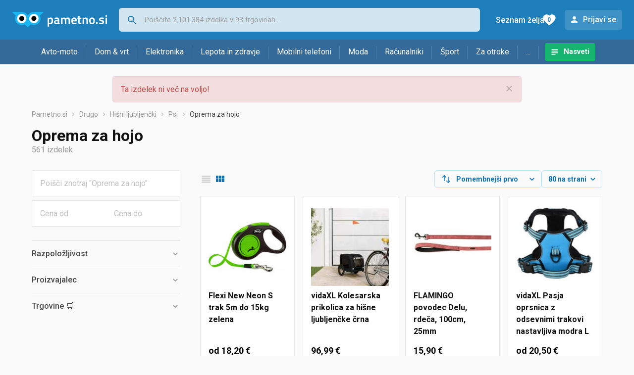

--- FILE ---
content_type: text/html;charset=utf-8
request_url: https://www.pametno.si/oprema-za-hojo
body_size: 19594
content:

































   
   
   
      
   
   















	
































   
   
   
      
   
   








<!DOCTYPE html>
<html lang="sl">
<head>
    <meta charset="utf-8">

    
    
     
     
    <title>Oprema za sprehod</title>
    <meta http-equiv="X-UA-Compatible" content="IE=edge">
    <meta name="viewport" content="width=device-width, initial-scale=1, maximum-scale=1, shrink-to-fit=no, user-scalable=0">
    <meta name="mobile-web-app-capable" content="yes">
    <meta name="apple-mobile-web-app-capable" content="yes">
    <meta name="apple-mobile-web-app-status-bar-style" content="black-translucent">

    
    <meta name="referrer" content="origin-when-cross-origin">

    <meta name="description" content="Oprema za hojo - poglej ponudbo trgovin in primerjaj cene.">

    
    
    
    
    <meta name="apple-itunes-app" content="app-id=1233315899"><meta name="facebook-domain-verification" content="gf0y2zl3es2a2en7r6y80cuqy12xs1" />

    <meta property="og:title" content="Oprema za sprehod">
    
        <meta property="og:description" content="Oprema za hojo - poglej ponudbo trgovin in primerjaj cene.">
        
            <meta property="og:image" content="https://www.pametno.si/slike/products/84/90/18979084/thumb150_flexi-new-neon-povodca-green-5-m_ef724cb2.jpeg">
        
    
    

    
    

    <link rel="icon" href="/static/slike/favicon.ico">
    <link rel="apple-touch-icon" href="/static/slike/logo/apple-touch-icon-graybg.png">
    <link rel="search" href="https://www.pametno.si/static/opensearch/pametno.si-opensearch.xml" title="Iskanje Pametno.si " type="application/opensearchdescription+xml">
    

    

    
































   
   
   
      
   
   















    
    
    
    
    <link rel="stylesheet" type="text/css" media="screen" href="/bundles/css/gzip_N377395562/vendor.css" />


    
    <script type="text/javascript" src="/bundles/js/gzip_N442858653/vendor.js" ></script>

    
    

    
    <link rel="stylesheet" type="text/css" media="screen" href="/bundles/css/gzip_N1263239885/redesign2020.css" />


    
    <script type="text/javascript" src="/bundles/js/gzip_1012587419.sl/redesign2020.js" ></script>


    <script type="text/javascript">
      site.state.ctx = "";
   	  site.state.currentPage = "search";
      site.state.idsToCheck = [18979084,74518816,62772949,59837329,55500073,76100884,23092927,37134505,7369333,55500631,15767950,63174397,17800972,55500313,59837410,58169383,17800966,79459083,15976399,9748537,26171542,55500664,76100869,61670194,74518813,17507278,49329784,74518834,15204247,49699660,48113203,72731845,32567713,36736267,48181843,39255703,55500637,12596743,55500220,11698330,55607392,18981160,72731824,11463925,10723768,65836018,37590607,18978772,25952785,82514371,58169389,15976396,10723777,55500232,51389872,25952815,65836939,10714810,55500457,19273279,58169269,65836015,25952971,49329817,49329880,19273252,19073245,55499803,26170963,55500142,59615305,9760241,25952866,17502619,9760247,62772922,49699681,62772724,58169302,15136168];
   	  site.state.productId = "";
   	  site.state.requestedUrl = "oprema-za-hojo";
      site.state.user.hashedEmail = "";
      site.state.user.gaId = "594307883753";
      site.state.user.loggedIn = false;
      site.state.noOfItemsInAutocomplete = 6;
   	  site.state.webDomainId = 5;
      site.state.urls = {
              chartjs: "/static/redesign2020/vendor/Chart.min.js",
              ballooncss: "/static/redesign2020/vendor/balloon.css",
              leafletjs: "/static/redesign2020/vendor/leaflet/leaflet.js",
              leafletcss: "/static/redesign2020/vendor/leaflet/leaflet.css",
              quagga: "/static/redesign2020/vendor/quagga-0.12.1.min.js",
      };
   	  site.init();
   	  
   </script>
   
    
   
   















   
    
    <link rel="stylesheet" href="https://fonts.googleapis.com/css?family=Roboto:300,400,500,700,900&subset=latin,latin-ext&display=swap" />

	
    
































   
   
   
      
   
   






<script>
dataLayer = [];
function gtag(){dataLayer.push(arguments);}


<!-- GA4 Parametri/varijable -->
dataLayer.push({'kategorija': 'oprema-za-hojo__16270'});

dataLayer.push({'proizvod': 'oprema-za-hojo/record-record-kostke-povodec-cena-l-modra-127669001'});


<!-- GA4 Eventovi -->

dataLayer.push({'event': 'nepostojeci_proizvod_viewed'});
dataLayer.push({'event': 'kategorija_viewed'})
dataLayer.push({'event': 'kategorija_i_proizvod_viewed'})




</script>

<!-- XXX Seekandhit tracking code -->


<!-- Google Tag Manager -->
<script>(function(w,d,s,l,i){w[l]=w[l]||[];w[l].push({'gtm.start':
new Date().getTime(),event:'gtm.js'});var f=d.getElementsByTagName(s)[0],
j=d.createElement(s),dl=l!='dataLayer'?'&l='+l:'';j.async=true;j.src=
'https://www.googletagmanager.com/gtm.js?id='+i+dl;f.parentNode.insertBefore(j,f);
})(window,document,'script','dataLayer','GTM-N8C27GK');</script>
<!-- End Google Tag Manager -->
        
    <script type="application/ld+json">
    {
      "@context" : "https://schema.org",
      "@type" : "WebSite",
      "name" : "Pametno.si",
      "url" : "https://www.pametno.si"
    }
  </script>
  
</head>


<body  >
    <header class="header ">
        <div class="header__first-row">
            <a class="header__logo header__logo--full" href="/" title="Pametno.si - kje se začne pametni nakup "><img src="/static/redesign2020/images/logo-full-5.svg" alt="Pametno.si" width="229" height="40"></a>
            <a class="header__logo header__logo--normal" href="/" title="Pametno.si - kje se začne pametni nakup "><img src="/static/redesign2020/images/logo-simple-5.svg" alt="Pametno.si" width="192" height="32"></a>
            <a class="header__logo header__logo--minimal" href="/" title="Pametno.si - kje se začne pametni nakup "><img src="/static/redesign2020/images/logo-basic.svg" alt="Pametno.si" width="65" height="32"></a>

            <form class="header__search-form" action="/search.php" method="GET">
                
	                
                <input class="header__search-form-input header__search-form-input--search" id="headerSearch" type="search" name="q" autocomplete="off" tabIndex="1" placeholder="Poiščite 2.101.384 izdelka v 93 trgovinah..." value="" >
		        
                
                
                
            </form>
            
            <div class="header__first-row-links">
				
                
	                
	                
	                	
	                	<a class='header__link header__link-articles' href="/clanki">Nasveti</a>
	                	
                	
                
                <a class='header__link header__link-wishlist' href="/wishlist">
                	<span class="header__link-wishlist-label">Seznam želja</span>
                	<span class="header__link-wishlist-counter wishlist-quantity">0</span>
                </a>

                
                    
                    
                        <div data-modal-url="/login" class='header__link header__link-login' data-show-modal>Prijavi se</div>
                    
                
            </div>
            <div class="header__toggle-buttons">
                <div class="header__toggle-search"></div>
                
                <a href="/wishlist" class="header__link header__link-wishlist hidden--desktop hidden--tablet">
                    <span class="header__link-wishlist-counter wishlist-quantity ">0</span>
                </a>
                <div class="header__toggle-menu"></div>
            </div>
        </div>

        <nav class="nav" >
            <div class="nav__links">
                
                
            
            
            	
                
                
                   
                   <a class='nav__link nav__link--articles' href="/clanki">Nasveti</a>
                
                 

            </div>

            
            
                
                
                    <a href="/logout" class='nav__account-login'>Prijavi se</a>
                
            

            <ul class="nav__sections">
                
                
                    <li class="nav__section" data-name="2248">
                        
                        <a class="nav__section-name " href="/avto-moto">Avto-moto</a>
                        
                        
                        
                        <div class="nav__section-dropdown nav__section-dropdown--left">
                            <div class="nav__popular-categories">
                                <div class="nav__popular-categories-title">Priljubljeno</div>
                                
                                
                                    <a class="nav__popular-category" href="/celoletne-pnevmatike">Celoletne pnevmatike</a>
                                
                                    <a class="nav__popular-category" href="/zimske-pnevmatike">Zimske pnevmatike</a>
                                
                                    <a class="nav__popular-category" href="/avtomobilske-zarnice">Avtomobilske žarnice</a>
                                
                                    <a class="nav__popular-category" href="/letne-pnevmatike">Letne pnevmatike</a>
                                
                                    <a class="nav__popular-category" href="/avtozvocniki">Avtozvočniki</a>
                                
                            </div>
                            
                            <div class="nav__loading"><div class="nav__loading__loader"></div></div>
                            
                        </div>
                    </li>
                
                
                    <li class="nav__section" data-name="2251">
                        
                        <a class="nav__section-name " href="/dom-vrt">Dom & vrt</a>
                        
                        
                        
                        <div class="nav__section-dropdown nav__section-dropdown--left">
                            <div class="nav__popular-categories">
                                <div class="nav__popular-categories-title">Priljubljeno</div>
                                
                                
                                    <a class="nav__popular-category" href="/pralni-stroji">Pralni stroji</a>
                                
                                    <a class="nav__popular-category" href="/dodatki-za-sesalnike">Dodatki za sesalnike</a>
                                
                                    <a class="nav__popular-category" href="/kamere-za-video-nadzor">Kamere za video nadzor</a>
                                
                                    <a class="nav__popular-category" href="/cvrtniki">Cvrtniki</a>
                                
                                    <a class="nav__popular-category" href="/robotski-sesalniki">Robotski sesalniki</a>
                                
                            </div>
                            
                            <div class="nav__loading"><div class="nav__loading__loader"></div></div>
                            
                        </div>
                    </li>
                
                
                    <li class="nav__section" data-name="2254">
                        
                        <a class="nav__section-name " href="/elektronika">Elektronika</a>
                        
                        
                        
                        <div class="nav__section-dropdown nav__section-dropdown--left">
                            <div class="nav__popular-categories">
                                <div class="nav__popular-categories-title">Priljubljeno</div>
                                
                                
                                    <a class="nav__popular-category" href="/mobilni-telefoni">Mobilni telefoni</a>
                                
                                    <a class="nav__popular-category" href="/prenosni-racunalniki">Prenosni računalniki</a>
                                
                                    <a class="nav__popular-category" href="/televizorji">Televizorji</a>
                                
                                    <a class="nav__popular-category" href="/pametne-ure">Pametne ure</a>
                                
                                    <a class="nav__popular-category" href="/monitorji">Monitorji</a>
                                
                            </div>
                            
                            <div class="nav__loading"><div class="nav__loading__loader"></div></div>
                            
                        </div>
                    </li>
                
                
                    <li class="nav__section" data-name="2257">
                        
                        <a class="nav__section-name hideSmallDesktop" href="/lepota-in-zdravje">Lepota in zdravje</a>
                        
                        
                        
                        <div class="nav__section-dropdown nav__section-dropdown--left">
                            <div class="nav__popular-categories">
                                <div class="nav__popular-categories-title">Priljubljeno</div>
                                
                                
                                    <a class="nav__popular-category" href="/zenski-parfumi">Ženski parfumi</a>
                                
                                    <a class="nav__popular-category" href="/moski-parfumi">Moški parfumi</a>
                                
                                    <a class="nav__popular-category" href="/susilniki-las">Sušilniki las</a>
                                
                                    <a class="nav__popular-category" href="/elektricne-zobne-scetke">Električne zobne ščetke</a>
                                
                                    <a class="nav__popular-category" href="/styler">Styler</a>
                                
                            </div>
                            
                            <div class="nav__loading"><div class="nav__loading__loader"></div></div>
                            
                        </div>
                    </li>
                
                
                    <li class="nav__section" data-name="2260">
                        
                        <a class="nav__section-name nav__section-name--no-dropdown" href="/mobilni-telefoni">Mobilni telefoni</a>
                        
                        
                        
                        <div class="nav__section-dropdown nav__section-dropdown--center">
                            <div class="nav__popular-categories">
                                <div class="nav__popular-categories-title">Priljubljeno</div>
                                
                                
                                    <a class="nav__popular-category" href="/mobilni-telefoni">Mobilni telefoni</a>
                                
                            </div>
                            
                            <div class="nav__loading"><div class="nav__loading__loader"></div></div>
                            
                        </div>
                    </li>
                
                
                    <li class="nav__section" data-name="2263">
                        
                        <a class="nav__section-name " href="/moda">Moda</a>
                        
                        
                        
                        <div class="nav__section-dropdown nav__section-dropdown--center">
                            <div class="nav__popular-categories">
                                <div class="nav__popular-categories-title">Priljubljeno</div>
                                
                                
                                    <a class="nav__popular-category" href="/ure">Ure</a>
                                
                                    <a class="nav__popular-category" href="/moske-jakne-in-plasci">Moške jakne in plašči</a>
                                
                                    <a class="nav__popular-category" href="/zenske-jakne">Ženske jakne</a>
                                
                                    <a class="nav__popular-category" href="/moska-cevlji-lifestyle">Moška čevlji - lifestyle</a>
                                
                                    <a class="nav__popular-category" href="/socna-ocala">Sočna očala</a>
                                
                            </div>
                            
                            <div class="nav__loading"><div class="nav__loading__loader"></div></div>
                            
                        </div>
                    </li>
                
                
                    <li class="nav__section" data-name="2266">
                        
                        <a class="nav__section-name " href="/racunalniki">Računalniki</a>
                        
                        
                        
                        <div class="nav__section-dropdown nav__section-dropdown--center">
                            <div class="nav__popular-categories">
                                <div class="nav__popular-categories-title">Priljubljeno</div>
                                
                                
                                    <a class="nav__popular-category" href="/prenosni-racunalniki">Prenosni računalniki</a>
                                
                                    <a class="nav__popular-category" href="/monitorji">Monitorji</a>
                                
                                    <a class="nav__popular-category" href="/procesorji">Procesorji</a>
                                
                                    <a class="nav__popular-category" href="/usmerjevalniki-routerji">Usmerjevalniki - routerji</a>
                                
                                    <a class="nav__popular-category" href="/tablicni-racunalniki">Tablični računalniki</a>
                                
                            </div>
                            
                            <div class="nav__loading"><div class="nav__loading__loader"></div></div>
                            
                        </div>
                    </li>
                
                
                    <li class="nav__section" data-name="2269">
                        
                        <a class="nav__section-name " href="/sport">Šport</a>
                        
                        
                        
                        <div class="nav__section-dropdown nav__section-dropdown--right">
                            <div class="nav__popular-categories">
                                <div class="nav__popular-categories-title">Priljubljeno</div>
                                
                                
                                    <a class="nav__popular-category" href="/tekalne-steze">Tekalne steze</a>
                                
                                    <a class="nav__popular-category" href="/baterijske-svetilke">Baterijske svetilke</a>
                                
                                    <a class="nav__popular-category" href="/elektricni-skiroji">Električni skiroji</a>
                                
                                    <a class="nav__popular-category" href="/sani">Sani</a>
                                
                                    <a class="nav__popular-category" href="/sobna-kolesa">Sobna kolesa</a>
                                
                            </div>
                            
                            <div class="nav__loading"><div class="nav__loading__loader"></div></div>
                            
                        </div>
                    </li>
                
                
                    <li class="nav__section" data-name="2272">
                        
                        <a class="nav__section-name " href="/za-otroke">Za otroke</a>
                        
                        
                        
                        <div class="nav__section-dropdown nav__section-dropdown--right">
                            <div class="nav__popular-categories">
                                <div class="nav__popular-categories-title">Priljubljeno</div>
                                
                                
                                    <a class="nav__popular-category" href="/otroske-obutve">Otroške obutve</a>
                                
                                    <a class="nav__popular-category" href="/lego-kocke">Lego kocke</a>
                                
                                    <a class="nav__popular-category" href="/druzabne-igre">Družabne igre</a>
                                
                                    <a class="nav__popular-category" href="/plisaste-igrace">Plišaste igrače</a>
                                
                                    <a class="nav__popular-category" href="/figure">Figure</a>
                                
                            </div>
                            
                            <div class="nav__loading"><div class="nav__loading__loader"></div></div>
                            
                        </div>
                    </li>
                
                
                    <li class="nav__section" data-name="2275">
                        
                        <a class="nav__section-name " href="/drugo">...</a>
                        
                        
                        
                        <div class="nav__section-dropdown nav__section-dropdown--right">
                            <div class="nav__popular-categories">
                                <div class="nav__popular-categories-title">Priljubljeno</div>
                                
                                
                                    <a class="nav__popular-category" href="/nekategorizirano">Nekategorizirano</a>
                                
                                    <a class="nav__popular-category" href="/baterije">Baterije</a>
                                
                                    <a class="nav__popular-category" href="/papirji">Papirji</a>
                                
                                    <a class="nav__popular-category" href="/solske-torbe-in-nahrbtniki">Šolske torbe in nahrbtniki</a>
                                
                                    <a class="nav__popular-category" href="/kavo">Kavo</a>
                                
                            </div>
                            
                            <div class="nav__loading"><div class="nav__loading__loader"></div></div>
                            
                        </div>
                    </li>
                
            </ul>
        </nav>

    </header>

    <div class="content-overlay "></div>

    <main class="content  content--search">

        
        
       	


















        

        
        
            
            
                
            
            
































   
   
   
      
   
   









<div class="alert alert--danger">
   Ta izdelek ni več na voljo!
   
      <span class="alert__close"></span>
   
</div>

         





    

    
        
        
        
        
    

    

    





    





    <div id="missingProductDataHolder" data-product-id="12766900" data-product-url="oprema-za-hojo/record-record-kostke-povodec-cena-l-modra-127669001" class="hidden"></div>



	<nav>
    <ol class="breadcrumbs breadcrumbs--show-only-chosen breadcrumbs--show-first-parent breadcrumbs--show-last-parent">
        
            <li class="breadcrumbs__item">
                <a class="breadcrumbs__link" href="/" title="Pametno.si">Pametno.si</a>
                
                
            </li>
        
        
            
            	
                
                    
                    
                    
                    <li class="breadcrumbs__item">
                        
                            
                            
                            	     <a class="breadcrumbs__link" href="/drugo">Drugo</a>
                            
                        
                    </li>
                
                    
                    
                    
                    <li class="breadcrumbs__item">
                        
                            
                            
                            	     <a class="breadcrumbs__link" href="/hisni-ljubljencki">Hišni ljubljenčki</a>
                            
                        
                    </li>
                
                    
                    
                    
                    <li class="breadcrumbs__item">
                        
                            
                            
                            	     <a class="breadcrumbs__link" href="/psi">Psi</a>
                            
                        
                    </li>
                
                    
                    
                    
                    <li class="breadcrumbs__item">
                        
                            
                              	<a class="breadcrumbs__last-item" href="/oprema-za-hojo">Oprema za hojo</a>
                            
                            
                        
                    </li>
                
            
            
        

        
        
        
        
    </ol>
</nav>

<script type="application/ld+json">
{
  "@context": "https://schema.org",
  "@type": "BreadcrumbList",
  "itemListElement": [{
	"@type": "ListItem", "position": 1, "name": "Pametno.si", "item": "https://www.pametno.si"} ,{ "@type": "ListItem", "position": 2, "name": "Drugo", "item": "https://www.pametno.si/drugo"} ,{ "@type": "ListItem", "position": 3, "name": "Hišni ljubljenčki", "item": "https://www.pametno.si/hisni-ljubljencki"} ,{ "@type": "ListItem", "position": 4, "name": "Psi", "item": "https://www.pametno.si/psi"} ,{ "@type": "ListItem", "position": 5, "name": "Oprema za hojo", "item": "https://www.pametno.si/oprema-za-hojo"}
 ] }
</script>
	
	
		
        
        
	    <h1 class="page-title page-title--with-result-number" data-category-name="Oprema za hojo">Oprema za hojo</h1>
	    <div class="page-result-number page-result-number--search">
	        <span class="result-count">561</span> izdelek
	    	
	    </div>
	    
		    <div class="page-description page-description--with-show-more">
				
		    </div>
	    
	





	<div class="container-with-sidebar container-with-sidebar--search">

		<div class="container-with-sidebar__contents">
		   































   
   
   
      
   
   












<form id="search_header__form" name="search_header__form" action="/oprema-za-hojo" method="get">
    <div class="search-results-header">
	    
	    <input type="hidden" name="tpkp" value="1" />
    
		<div class="search-results-header__filters">
            
        
	        <div class="search-results-header__button search-results-header__button--filter hidden--desktop" data-action="open-filter-sidebar">
	          <img src="/static/redesign2020/images/filter-icon.svg" alt="Filtriraj">
	          <span class="search-results-header__text">Filtriraj</span>
	        </div>
		
	        <!-- c:if test="true"-->
	        
	            <div class="search-results-header__layout-type hidden--tablet hidden--phone">
	                
	                
	                
	
	                
	                
	                    
	                        
	                        
	                        
	                    
	                    
	                
	                <a class="product-list-layout product-list-layout-list " href="/oprema-za-hojo?&kPostavke.vrstaPregledaKategorije=0&tpkp=2" rel="nofollow"
	                   data-action="layout-type-change" data-log-ga-event data-event-category="UI events" data-event-action="View preferences click" data-event-label="View preferences display - LIST Oprema za hojo"></a>
	                <a class="product-list-layout product-list-layout-grid product-list-layout-grid--active" href="/oprema-za-hojo?&kPostavke.vrstaPregledaKategorije=2&tpkp=2" rel="nofollow"
	                   data-action="layout-type-change" data-log-ga-event data-event-category="UI events" data-event-action="View preferences click" data-event-label="View preferences display - GRID Oprema za hojo"></a>
	            </div>
	        
		</div>
		
		<div class="search-results-header__user-settings">
	        
			
			<div class="user-settings-dropdown user-settings-dropdown--sort">								
		        <select id="sortTypeSearch" name="kPostavke.sortTypeSearch" data-event-label="View preferences search sort change" data-event-category="UI events" data-event-action="View preferences click" data-trigger="onchange" class="user-settings-dropdown__select">
		            
		                <option value="0">
		                    Pomembnejši prvo
		                </option>
		            
		                <option value="1">
		                    Pomembnejši zadnji
		                </option>
		            
		                <option value="2">
		                    Cenejši najprej
		                </option>
		            
		                <option value="3">
		                    Drago najprej
		                </option>
		            
		                <option value="4">
		                    Z več ponudb najprej
		                </option>
		            
		                <option value="5">
		                    Z manj ponudb najprej
		                </option>
		            
		                <option value="6">
		                    Ime A-Z
		                </option>
		            
		                <option value="7">
		                    Ime Z-A
		                </option>
		            
		        </select>
	        </div>
	        
	        <div class="user-settings-dropdown hidden--tablet hidden--phone">
		        <select id="pregledBrojProizvoda" name="kPostavke.pregledBrojProizvoda" data-event-label="View preferences result count change" data-event-category="UI events" data-event-action="View preferences click" data-trigger="onchange" class="user-settings-dropdown__select">
		            
		                <option value="20">
		                    20 na strani
		                </option>
		            
		                <option value="40">
		                    40 na strani
		                </option>
		            
		                <option value="60">
		                    60 na strani
		                </option>
		            
		                <option value="80" selected="selected">
		                    80 na strani
		                </option>
		            
		                <option value="100">
		                    100 na strani
		                </option>
		            
		                <option value="160">
		                    160 na strani
		                </option>
		            
		                <option value="300">
		                    300 na strani
		                </option>
		            
		        </select>
	        </div>
	        
	        <div class="search-results-header__button search-results-header__button--settings hidden--desktop" data-action="open-settings-sidebar">
	          <img src="/static/redesign2020/images/view-settings-icon.svg" alt="Nastavitve prikaza">
	        </div>
		</div>

    	<div class="search-results-header__active_filters active_filters"></div>
    </div>
</form>

		   































   
   
   
      
   
   













<div class="search-results content__section--no-side-margins product-list--grid-style ">

    
    
    
        
            
            
                
































   
   
   
      
   
   




























<div class="product">

	
		
			
               
               
               <a href="/oprema-za-hojo/flexi-new-neon-s-trak-5m-do-15kg-zelena-cena-189790841" title="Flexi New Neon S trak 5m do 15kg zelena"
                    data-log-ga-event data-event-category="UI events" data-event-action="Product image click search" data-event-label="Product image click - 18979084"
                    ><img class="product__image" src="/slike/products/84/90/18979084/thumb150_flexi-new-neon-povodca-green-5-m_ef724cb2.jpeg" alt="Flexi New Neon S trak 5m do 15kg zelena" loading="lazy" width="150" height="150" /></a>
			
            
		
	

	<div class="product__data">
	  	<div class="product__name-and-price">
	  		<h3 class="product__name">
                <a class="product__link product-title" href="/oprema-za-hojo/flexi-new-neon-s-trak-5m-do-15kg-zelena-cena-189790841" data-log-ga-event data-event-category="UI events" data-event-action="Product name click search" data-event-label="Product name click - 18979084">
                 Flexi New Neon S trak 5m do 15kg zelena
                 
                 
                 <span></span> 
                </a></h3>
	      	<div class="product__price">
                od 18,20 €
	      	</div>
	    </div>
	    <div class="product__actions">
			<a class="product__action product__action-offer-number" href="/oprema-za-hojo/flexi-new-neon-s-trak-5m-do-15kg-zelena-cena-189790841#ponude"
                data-log-ga-event data-event-category="UI events" data-event-action="Product footer offers click search" data-event-label="Product footer offers click - 18979084"
                >3 

















	
		
		
			
			
				
			
		ponudbe
	
	
</a>

            
            
            
            <div class="product__action product__action-wishlist " data-update-wishlist data-type="product" data-id="18979084">Dodaj na seznam želja</div>
            
			
			
	    </div>
	</div>
</div>

            
            
        
    
        
            
            
                
































   
   
   
      
   
   




























<div class="product">

	
		
			
               
               
               <a href="/oprema-za-hojo/vidaxl-kolesarska-prikolica-za-hisne-ljubljencke-crna-cena-745188161" title="vidaXL Kolesarska prikolica za hišne ljubljenčke črna"
                    data-log-ga-event data-event-category="UI events" data-event-action="Product image click search" data-event-label="Product image click - 74518816"
                    ><img class="product__image" src="/slike/products/16/88/74518816/thumb150_nekategorizirano-prikolica-za-bicikl-za-ljubimce-crna-od-tkanine-i-zeljeza-crna-124_1edf210e.jpeg" alt="vidaXL Kolesarska prikolica za hišne ljubljenčke črna" loading="lazy" width="150" height="150" /></a>
			
            
		
	

	<div class="product__data">
	  	<div class="product__name-and-price">
	  		<h3 class="product__name">
                <a class="product__link product-title" href="/oprema-za-hojo/vidaxl-kolesarska-prikolica-za-hisne-ljubljencke-crna-cena-745188161" data-log-ga-event data-event-category="UI events" data-event-action="Product name click search" data-event-label="Product name click - 74518816">
                 vidaXL Kolesarska prikolica za hišne ljubljenčke črna
                 
                 
                 <span></span> 
                </a></h3>
	      	<div class="product__price">
                 96,99 €
	      	</div>
	    </div>
	    <div class="product__actions">
			<a class="product__action product__action-offer-number" href="/oprema-za-hojo/vidaxl-kolesarska-prikolica-za-hisne-ljubljencke-crna-cena-745188161#ponude"
                data-log-ga-event data-event-category="UI events" data-event-action="Product footer offers click search" data-event-label="Product footer offers click - 74518816"
                >1 

















	
		
		
			
			
		ponudba
	
	
</a>

            
            
            
            <div class="product__action product__action-wishlist " data-update-wishlist data-type="product" data-id="74518816">Dodaj na seznam želja</div>
            
			
			
	    </div>
	</div>
</div>

            
            
        
    
        
            
            
                
































   
   
   
      
   
   




























<div class="product">

	
		
			
               
               
               <a href="/oprema-za-hojo/flamingo-povodec-delu-cena-rdeca-100cm-25mm-627729491" title="FLAMINGO povodec Delu, rdeča, 100cm, 25mm"
                    data-log-ga-event data-event-category="UI events" data-event-action="Product image click search" data-event-label="Product image click - 62772949"
                    ><img class="product__image" src="/slike/products/49/29/62772949/thumb150_nekategorizirano-povodac-sa-neoprenom-delu-crveni-25mm-100cm_2f14d2e5.jpeg" alt="FLAMINGO povodec Delu, rdeča, 100cm, 25mm" loading="lazy" width="150" height="150" /></a>
			
            
		
	

	<div class="product__data">
	  	<div class="product__name-and-price">
	  		<h3 class="product__name">
                <a class="product__link product-title" href="/oprema-za-hojo/flamingo-povodec-delu-cena-rdeca-100cm-25mm-627729491" data-log-ga-event data-event-category="UI events" data-event-action="Product name click search" data-event-label="Product name click - 62772949">
                 FLAMINGO povodec Delu, rdeča, 100cm, 25mm
                 
                 
                 <span></span> 
                </a></h3>
	      	<div class="product__price">
                 15,90 €
	      	</div>
	    </div>
	    <div class="product__actions">
			<a class="product__action product__action-offer-number" href="/oprema-za-hojo/flamingo-povodec-delu-cena-rdeca-100cm-25mm-627729491#ponude"
                data-log-ga-event data-event-category="UI events" data-event-action="Product footer offers click search" data-event-label="Product footer offers click - 62772949"
                >1 

















	
		
		
			
			
		ponudba
	
	
</a>

            
            
            
            <div class="product__action product__action-wishlist " data-update-wishlist data-type="product" data-id="62772949">Dodaj na seznam želja</div>
            
			
			
	    </div>
	</div>
</div>

            
            
        
    
        
            
            
                
































   
   
   
      
   
   




























<div class="product">

	
		
			
               
               
               <a href="/oprema-za-hojo/vidaxl-pasja-oprsnica-z-odsevnimi-trakovi-nastavljiva-modra-l-cena-598373291" title="vidaXL Pasja oprsnica z odsevnimi trakovi nastavljiva modra L"
                    data-log-ga-event data-event-category="UI events" data-event-action="Product image click search" data-event-label="Product image click - 59837329"
                    ><img class="product__image" src="/slike/products/29/73/59837329/thumb150_bazeni-za-pse-vidaxl-oprsnica-za-pse-s-reflektirajucim-prugama-podesiva-plava-l_7e4df871.jpeg" alt="vidaXL Pasja oprsnica z odsevnimi trakovi nastavljiva modra L" loading="lazy" width="150" height="150" /></a>
			
            
		
	

	<div class="product__data">
	  	<div class="product__name-and-price">
	  		<h3 class="product__name">
                <a class="product__link product-title" href="/oprema-za-hojo/vidaxl-pasja-oprsnica-z-odsevnimi-trakovi-nastavljiva-modra-l-cena-598373291" data-log-ga-event data-event-category="UI events" data-event-action="Product name click search" data-event-label="Product name click - 59837329">
                 vidaXL Pasja oprsnica z odsevnimi trakovi nastavljiva modra L
                 
                 
                 <span></span> 
                </a></h3>
	      	<div class="product__price">
                od 20,50 €
	      	</div>
	    </div>
	    <div class="product__actions">
			<a class="product__action product__action-offer-number" href="/oprema-za-hojo/vidaxl-pasja-oprsnica-z-odsevnimi-trakovi-nastavljiva-modra-l-cena-598373291#ponude"
                data-log-ga-event data-event-category="UI events" data-event-action="Product footer offers click search" data-event-label="Product footer offers click - 59837329"
                >2 

















	
		
		
			
			
				
			
		ponudbe
	
	
</a>

            
            
            
            <div class="product__action product__action-wishlist " data-update-wishlist data-type="product" data-id="59837329">Dodaj na seznam želja</div>
            
			
			
	    </div>
	</div>
</div>

            
            
        
    
        
            
            
                
































   
   
   
      
   
   




























<div class="product">

	
		
			
               
               
               <a href="/oprema-za-hojo/oprsnica-dog-fantasy-classic-s-modra-1-cena5x45-63cm-555000731" title="Oprsnica Dog Fantasy Classic S modra 1,5x45-63cm"
                    data-log-ga-event data-event-category="UI events" data-event-action="Product image click search" data-event-label="Product image click - 55500073"
                    ><img class="product__image" src="/slike/products/73/00/55500073/thumb150_remeni-oprsnica-dog-fantasy-classic-s-modra-15x45-63cm_385aeba4.jpeg" alt="Oprsnica Dog Fantasy Classic S modra 1,5x45-63cm" loading="lazy" width="150" height="150" /></a>
			
            
		
	

	<div class="product__data">
	  	<div class="product__name-and-price">
	  		<h3 class="product__name">
                <a class="product__link product-title" href="/oprema-za-hojo/oprsnica-dog-fantasy-classic-s-modra-1-cena5x45-63cm-555000731" data-log-ga-event data-event-category="UI events" data-event-action="Product name click search" data-event-label="Product name click - 55500073">
                 Oprsnica Dog Fantasy Classic S modra 1,5x45-63cm
                 
                 
                 <span></span> 
                </a></h3>
	      	<div class="product__price">
                od 8,80 €
	      	</div>
	    </div>
	    <div class="product__actions">
			<a class="product__action product__action-offer-number" href="/oprema-za-hojo/oprsnica-dog-fantasy-classic-s-modra-1-cena5x45-63cm-555000731#ponude"
                data-log-ga-event data-event-category="UI events" data-event-action="Product footer offers click search" data-event-label="Product footer offers click - 55500073"
                >3 

















	
		
		
			
			
				
			
		ponudbe
	
	
</a>

            
            
            
            <div class="product__action product__action-wishlist " data-update-wishlist data-type="product" data-id="55500073">Dodaj na seznam želja</div>
            
			
			
	    </div>
	</div>
</div>

            
            
        
    
        
            
            
                
































   
   
   
      
   
   




























<div class="product">

	
		
			
               
               
               <a href="/oprema-za-hojo/curli-oprsnica-za-pse-z-zracno-mrezo-black-m-cena-6-9-kg-761008841" title="curli Oprsnica za pse z zračno mrežo Black M, 6-9 kg"
                    data-log-ga-event data-event-category="UI events" data-event-action="Product image click search" data-event-label="Product image click - 76100884"
                    ><img class="product__image" src="/slike/products/84/08/76100884/thumb150_nekategorizirano-curli-oprsnica-za-pse-clasp-air-mesh-crna-m_8f925997.jpeg" alt="curli Oprsnica za pse z zračno mrežo Black M, 6-9 kg" loading="lazy" width="150" height="150" /></a>
			
            
		
	

	<div class="product__data">
	  	<div class="product__name-and-price">
	  		<h3 class="product__name">
                <a class="product__link product-title" href="/oprema-za-hojo/curli-oprsnica-za-pse-z-zracno-mrezo-black-m-cena-6-9-kg-761008841" data-log-ga-event data-event-category="UI events" data-event-action="Product name click search" data-event-label="Product name click - 76100884">
                 curli Oprsnica za pse z zračno mrežo Black M, 6-9 kg
                 
                 
                 <span></span> 
                </a></h3>
	      	<div class="product__price">
                 36,10 €
	      	</div>
	    </div>
	    <div class="product__actions">
			<a class="product__action product__action-offer-number" href="/oprema-za-hojo/curli-oprsnica-za-pse-z-zracno-mrezo-black-m-cena-6-9-kg-761008841#ponude"
                data-log-ga-event data-event-category="UI events" data-event-action="Product footer offers click search" data-event-label="Product footer offers click - 76100884"
                >1 

















	
		
		
			
			
		ponudba
	
	
</a>

            
            
            
            <div class="product__action product__action-wishlist " data-update-wishlist data-type="product" data-id="76100884">Dodaj na seznam želja</div>
            
			
			
	    </div>
	</div>
</div>

            
            
        
    
        
            
            
                
































   
   
   
      
   
   




























<div class="product">

	
		
			
               
               
               <a href="/oprema-za-hojo/flamingo-ovratnica-za-psa-abbi-cena-taupe-55-60cm-32mm-230929271" title="FLAMINGO ovratnica za psa Abbi, taupe, 55-60cm, 32mm"
                    data-log-ga-event data-event-category="UI events" data-event-action="Product image click search" data-event-label="Product image click - 23092927"
                    ><img class="product__image" src="/slike/products/27/29/23092927/thumb150_flamingo-abbi-ogrlica-taupe-xl_156a6c07.jpeg" alt="FLAMINGO ovratnica za psa Abbi, taupe, 55-60cm, 32mm" loading="lazy" width="150" height="150" /></a>
			
            
		
	

	<div class="product__data">
	  	<div class="product__name-and-price">
	  		<h3 class="product__name">
                <a class="product__link product-title" href="/oprema-za-hojo/flamingo-ovratnica-za-psa-abbi-cena-taupe-55-60cm-32mm-230929271" data-log-ga-event data-event-category="UI events" data-event-action="Product name click search" data-event-label="Product name click - 23092927">
                 FLAMINGO ovratnica za psa Abbi, taupe, 55-60cm, 32mm
                 
                 
                 <span></span> 
                </a></h3>
	      	<div class="product__price">
                 7,49 €
	      	</div>
	    </div>
	    <div class="product__actions">
			<a class="product__action product__action-offer-number" href="/oprema-za-hojo/flamingo-ovratnica-za-psa-abbi-cena-taupe-55-60cm-32mm-230929271#ponude"
                data-log-ga-event data-event-category="UI events" data-event-action="Product footer offers click search" data-event-label="Product footer offers click - 23092927"
                >1 

















	
		
		
			
			
		ponudba
	
	
</a>

            
            
            
            <div class="product__action product__action-wishlist " data-update-wishlist data-type="product" data-id="23092927">Dodaj na seznam želja</div>
            
			
			
	    </div>
	</div>
</div>

            
            
        
    
        
            
            
                
































   
   
   
      
   
   




























<div class="product">

	
		
			
               
               
               <a href="/oprema-za-hojo/zolux-povodec-za-psa-kuza-pixie-modri-13mm-1-cena2m-371345051" title="Zolux Povodec za psa kuža PIXIE modri 13mm 1,2m"
                    data-log-ga-event data-event-category="UI events" data-event-action="Product image click search" data-event-label="Product image click - 37134505"
                    ><img class="product__image" src="/slike/products/05/45/37134505/thumb150_zolux-povodec-za-psa-kuza-pixie-modri-13mm-12m_b8bf5c7c.jpeg" alt="Zolux Povodec za psa kuža PIXIE modri 13mm 1,2m" loading="lazy" width="150" height="150" /></a>
			
            
		
	

	<div class="product__data">
	  	<div class="product__name-and-price">
	  		<h3 class="product__name">
                <a class="product__link product-title" href="/oprema-za-hojo/zolux-povodec-za-psa-kuza-pixie-modri-13mm-1-cena2m-371345051" data-log-ga-event data-event-category="UI events" data-event-action="Product name click search" data-event-label="Product name click - 37134505">
                 Zolux Povodec za psa kuža PIXIE modri 13mm 1,2m
                 
                 
                 <span></span> 
                </a></h3>
	      	<div class="product__price">
                 8,80 €
	      	</div>
	    </div>
	    <div class="product__actions">
			<a class="product__action product__action-offer-number" href="/oprema-za-hojo/zolux-povodec-za-psa-kuza-pixie-modri-13mm-1-cena2m-371345051#ponude"
                data-log-ga-event data-event-category="UI events" data-event-action="Product footer offers click search" data-event-label="Product footer offers click - 37134505"
                >1 

















	
		
		
			
			
		ponudba
	
	
</a>

            
            
            
            <div class="product__action product__action-wishlist " data-update-wishlist data-type="product" data-id="37134505">Dodaj na seznam želja</div>
            
			
			
	    </div>
	</div>
</div>

            
            
        
    
        
            
            
                
































   
   
   
      
   
   




























<div class="product">

	
		
			
               
               
               <a href="/oprema-za-hojo/flexi-povodec-new-classic-cena-s-8m-12kg-crn-73693331" title="Flexi povodec New Classic, S, 8m/12kg, črn"
                    data-log-ga-event data-event-category="UI events" data-event-action="Product image click search" data-event-label="Product image click - 7369333"
                    ><img class="product__image" src="/slike/products/33/93/7369333/thumb150_flexi-new-classic-povodac-s-crni-8-m-flexi-new-classic-povodac-s-crni-8-m_e7181beb.jpeg" alt="Flexi povodec New Classic, S, 8m/12kg, črn" loading="lazy" width="150" height="150" /></a>
			
            
		
	

	<div class="product__data">
	  	<div class="product__name-and-price">
	  		<h3 class="product__name">
                <a class="product__link product-title" href="/oprema-za-hojo/flexi-povodec-new-classic-cena-s-8m-12kg-crn-73693331" data-log-ga-event data-event-category="UI events" data-event-action="Product name click search" data-event-label="Product name click - 7369333">
                 Flexi povodec New Classic, S, 8m/12kg, črn
                 
                 
                 <span></span> 
                </a></h3>
	      	<div class="product__price">
                od 16,39 €
	      	</div>
	    </div>
	    <div class="product__actions">
			<a class="product__action product__action-offer-number" href="/oprema-za-hojo/flexi-povodec-new-classic-cena-s-8m-12kg-crn-73693331#ponude"
                data-log-ga-event data-event-category="UI events" data-event-action="Product footer offers click search" data-event-label="Product footer offers click - 7369333"
                >5 

















	
		
		
			
			
		ponudba
	
	
</a>

            
            
            
            <div class="product__action product__action-wishlist " data-update-wishlist data-type="product" data-id="7369333">Dodaj na seznam želja</div>
            
			
			
	    </div>
	</div>
</div>

            
            
        
    
        
            
            
                
































   
   
   
      
   
   




























<div class="product">

	
		
			
               
               
               <a href="/oprema-za-hojo/oprsnica-dog-fantasy-puppy-s-limeta-36-41cm-cena-555006311" title="Oprsnica Dog Fantasy Puppy S limeta 36-41cm"
                    data-log-ga-event data-event-category="UI events" data-event-action="Product image click search" data-event-label="Product image click - 55500631"
                    ><img class="product__image" src="/slike/products/31/06/55500631/thumb150_remeni-oprsnica-dog-fantasy-puppy-s-limeta-36-41cm_638e2c4c.jpeg" alt="Oprsnica Dog Fantasy Puppy S limeta 36-41cm" loading="lazy" width="150" height="150" /></a>
			
            
		
	

	<div class="product__data">
	  	<div class="product__name-and-price">
	  		<h3 class="product__name">
                <a class="product__link product-title" href="/oprema-za-hojo/oprsnica-dog-fantasy-puppy-s-limeta-36-41cm-cena-555006311" data-log-ga-event data-event-category="UI events" data-event-action="Product name click search" data-event-label="Product name click - 55500631">
                 Oprsnica Dog Fantasy Puppy S limeta 36-41cm
                 
                 
                 <span></span> 
                </a></h3>
	      	<div class="product__price">
                od 12,30 €
	      	</div>
	    </div>
	    <div class="product__actions">
			<a class="product__action product__action-offer-number" href="/oprema-za-hojo/oprsnica-dog-fantasy-puppy-s-limeta-36-41cm-cena-555006311#ponude"
                data-log-ga-event data-event-category="UI events" data-event-action="Product footer offers click search" data-event-label="Product footer offers click - 55500631"
                >3 

















	
		
		
			
			
				
			
		ponudbe
	
	
</a>

            
            
            
            <div class="product__action product__action-wishlist " data-update-wishlist data-type="product" data-id="55500631">Dodaj na seznam želja</div>
            
			
			
	    </div>
	</div>
</div>

            
            
        
    
        
            
            
                
































   
   
   
      
   
   




























<div class="product">

	
		
			
               
               
               <a href="/oprema-za-hojo/flexi-new-comfort-s-trak-5m-do-15kg-modra-cena-157679501" title="Flexi New Comfort S trak 5m do 15kg modra"
                    data-log-ga-event data-event-category="UI events" data-event-action="Product image click search" data-event-label="Product image click - 15767950"
                    ><img class="product__image" src="/slike/products/50/79/15767950/thumb150_flexi-comfort-s-automatski-povodac-5-metara-duzine-plavi_6a952f2a.jpeg" alt="Flexi New Comfort S trak 5m do 15kg modra" loading="lazy" width="150" height="150" /></a>
			
            
		
	

	<div class="product__data">
	  	<div class="product__name-and-price">
	  		<h3 class="product__name">
                <a class="product__link product-title" href="/oprema-za-hojo/flexi-new-comfort-s-trak-5m-do-15kg-modra-cena-157679501" data-log-ga-event data-event-category="UI events" data-event-action="Product name click search" data-event-label="Product name click - 15767950">
                 Flexi New Comfort S trak 5m do 15kg modra
                 
                 
                 <span></span> 
                </a></h3>
	      	<div class="product__price">
                od 16,63 €
	      	</div>
	    </div>
	    <div class="product__actions">
			<a class="product__action product__action-offer-number" href="/oprema-za-hojo/flexi-new-comfort-s-trak-5m-do-15kg-modra-cena-157679501#ponude"
                data-log-ga-event data-event-category="UI events" data-event-action="Product footer offers click search" data-event-label="Product footer offers click - 15767950"
                >6 

















	
		
		
			
			
		ponudba
	
	
</a>

            
            
            
            <div class="product__action product__action-wishlist " data-update-wishlist data-type="product" data-id="15767950">Dodaj na seznam želja</div>
            
			
			
	    </div>
	</div>
</div>

            
            
        
    
        
            
            
                
































   
   
   
      
   
   




























<div class="product">

	
		
			
               
               
               <a href="/oprema-za-hojo/flamingo-povodec-ziggi-cena-turkizna-130cm-25mm-631743971" title="FLAMINGO povodec Ziggi, turkizna, 130cm, 25mm"
                    data-log-ga-event data-event-category="UI events" data-event-action="Product image click search" data-event-label="Product image click - 63174397"
                    ><img class="product__image" src="/slike/products/97/43/63174397/thumb150_nekategorizirano-povodac-za-psa-turkiz-130cm-25mm_4566f98b.png" alt="FLAMINGO povodec Ziggi, turkizna, 130cm, 25mm" loading="lazy" width="150" height="150" /></a>
			
            
		
	

	<div class="product__data">
	  	<div class="product__name-and-price">
	  		<h3 class="product__name">
                <a class="product__link product-title" href="/oprema-za-hojo/flamingo-povodec-ziggi-cena-turkizna-130cm-25mm-631743971" data-log-ga-event data-event-category="UI events" data-event-action="Product name click search" data-event-label="Product name click - 63174397">
                 FLAMINGO povodec Ziggi, turkizna, 130cm, 25mm
                 
                 
                 <span></span> 
                </a></h3>
	      	<div class="product__price">
                 5,99 €
	      	</div>
	    </div>
	    <div class="product__actions">
			<a class="product__action product__action-offer-number" href="/oprema-za-hojo/flamingo-povodec-ziggi-cena-turkizna-130cm-25mm-631743971#ponude"
                data-log-ga-event data-event-category="UI events" data-event-action="Product footer offers click search" data-event-label="Product footer offers click - 63174397"
                >1 

















	
		
		
			
			
		ponudba
	
	
</a>

            
            
            
            <div class="product__action product__action-wishlist " data-update-wishlist data-type="product" data-id="63174397">Dodaj na seznam želja</div>
            
			
			
	    </div>
	</div>
</div>

            
            
        
    
        
            
            
                
































   
   
   
      
   
   




























<div class="product">

	
		
			
               
               
               <a href="/oprema-za-hojo/karlie-led-svetlobna-ovratnica-cena-modra-20-75-cm-178009721" title="Karlie LED svetlobna ovratnica, modra, 20-75 cm"
                    data-log-ga-event data-event-category="UI events" data-event-action="Product image click search" data-event-label="Product image click - 17800972"
                    ><img class="product__image" src="/slike/products/72/09/17800972/thumb150_karlie-led-svjetleca-ogrlica-plava-20-75-cm_6e61a72b.jpeg" alt="Karlie LED svetlobna ovratnica, modra, 20-75 cm" loading="lazy" width="150" height="150" /></a>
			
            
		
	

	<div class="product__data">
	  	<div class="product__name-and-price">
	  		<h3 class="product__name">
                <a class="product__link product-title" href="/oprema-za-hojo/karlie-led-svetlobna-ovratnica-cena-modra-20-75-cm-178009721" data-log-ga-event data-event-category="UI events" data-event-action="Product name click search" data-event-label="Product name click - 17800972">
                 Karlie LED svetlobna ovratnica, modra, 20-75 cm
                 
                 
                 <span></span> 
                </a></h3>
	      	<div class="product__price">
                 14,80 €
	      	</div>
	    </div>
	    <div class="product__actions">
			<a class="product__action product__action-offer-number" href="/oprema-za-hojo/karlie-led-svetlobna-ovratnica-cena-modra-20-75-cm-178009721#ponude"
                data-log-ga-event data-event-category="UI events" data-event-action="Product footer offers click search" data-event-label="Product footer offers click - 17800972"
                >1 

















	
		
		
			
			
		ponudba
	
	
</a>

            
            
            
            <div class="product__action product__action-wishlist " data-update-wishlist data-type="product" data-id="17800972">Dodaj na seznam želja</div>
            
			
			
	    </div>
	</div>
</div>

            
            
        
    
        
            
            
                
































   
   
   
      
   
   




























<div class="product">

	
		
			
               
               
               <a href="/oprema-za-hojo/oprsnica-active-dog-mellow-m-limeta-1-cena5x40-55cm-555003131" title="Oprsnica Active Dog Mellow M limeta 1,5x40-55cm"
                    data-log-ga-event data-event-category="UI events" data-event-action="Product image click search" data-event-label="Product image click - 55500313"
                    ><img class="product__image" src="/slike/products/13/03/55500313/thumb150_remeni-oprsnica-active-dog-mellow-m-limeta-15x40-55cm_3772a2c8.jpeg" alt="Oprsnica Active Dog Mellow M limeta 1,5x40-55cm" loading="lazy" width="150" height="150" /></a>
			
            
		
	

	<div class="product__data">
	  	<div class="product__name-and-price">
	  		<h3 class="product__name">
                <a class="product__link product-title" href="/oprema-za-hojo/oprsnica-active-dog-mellow-m-limeta-1-cena5x40-55cm-555003131" data-log-ga-event data-event-category="UI events" data-event-action="Product name click search" data-event-label="Product name click - 55500313">
                 Oprsnica Active Dog Mellow M limeta 1,5x40-55cm
                 
                 
                 <span></span> 
                </a></h3>
	      	<div class="product__price">
                od 10,80 €
	      	</div>
	    </div>
	    <div class="product__actions">
			<a class="product__action product__action-offer-number" href="/oprema-za-hojo/oprsnica-active-dog-mellow-m-limeta-1-cena5x40-55cm-555003131#ponude"
                data-log-ga-event data-event-category="UI events" data-event-action="Product footer offers click search" data-event-label="Product footer offers click - 55500313"
                >3 

















	
		
		
			
			
				
			
		ponudbe
	
	
</a>

            
            
            
            <div class="product__action product__action-wishlist " data-update-wishlist data-type="product" data-id="55500313">Dodaj na seznam želja</div>
            
			
			
	    </div>
	</div>
</div>

            
            
        
    
        
            
            
                
































   
   
   
      
   
   




























<div class="product">

	
		
			
               
               
               <a href="/oprema-za-hojo/vidaxl-pasja-oprsnica-s-povodcem-in-ovratnico-nastavljiva-modra-l-cena-598374101" title="vidaXL Pasja oprsnica s povodcem in ovratnico nastavljiva modra L"
                    data-log-ga-event data-event-category="UI events" data-event-action="Product image click search" data-event-label="Product image click - 59837410"
                    ><img class="product__image" src="/slike/products/10/74/59837410/thumb150_bazeni-za-pse-vidaxl-oprsnica-za-pse-s-povodcem-i-ogrlicom-podesiva-plava-l_eb0fc71b.jpeg" alt="vidaXL Pasja oprsnica s povodcem in ovratnico nastavljiva modra L" loading="lazy" width="150" height="150" /></a>
			
            
		
	

	<div class="product__data">
	  	<div class="product__name-and-price">
	  		<h3 class="product__name">
                <a class="product__link product-title" href="/oprema-za-hojo/vidaxl-pasja-oprsnica-s-povodcem-in-ovratnico-nastavljiva-modra-l-cena-598374101" data-log-ga-event data-event-category="UI events" data-event-action="Product name click search" data-event-label="Product name click - 59837410">
                 vidaXL Pasja oprsnica s povodcem in ovratnico nastavljiva modra L
                 
                 
                 <span></span> 
                </a></h3>
	      	<div class="product__price">
                od 24,90 €
	      	</div>
	    </div>
	    <div class="product__actions">
			<a class="product__action product__action-offer-number" href="/oprema-za-hojo/vidaxl-pasja-oprsnica-s-povodcem-in-ovratnico-nastavljiva-modra-l-cena-598374101#ponude"
                data-log-ga-event data-event-category="UI events" data-event-action="Product footer offers click search" data-event-label="Product footer offers click - 59837410"
                >2 

















	
		
		
			
			
				
			
		ponudbe
	
	
</a>

            
            
            
            <div class="product__action product__action-wishlist " data-update-wishlist data-type="product" data-id="59837410">Dodaj na seznam želja</div>
            
			
			
	    </div>
	</div>
</div>

            
            
        
    
        
            
            
                
































   
   
   
      
   
   




























<div class="product">

	
		
			
               
               
               <a href="/oprema-za-hojo/curli-oprsnica-za-pse-z-zracno-mrezo-skyblue-cena-l-8-13-kg-581693831" title="curli Oprsnica za pse z zračno mrežo Skyblue, L, 8-13 kg"
                    data-log-ga-event data-event-category="UI events" data-event-action="Product image click search" data-event-label="Product image click - 58169383"
                    ><img class="product__image" src="/slike/products/83/93/58169383/thumb150_nekategorizirano-curli-oprsnica-za-pse-clasp-air-mesh-svijetloplava-l_7d2142bf.jpeg" alt="curli Oprsnica za pse z zračno mrežo Skyblue, L, 8-13 kg" loading="lazy" width="150" height="150" /></a>
			
            
		
	

	<div class="product__data">
	  	<div class="product__name-and-price">
	  		<h3 class="product__name">
                <a class="product__link product-title" href="/oprema-za-hojo/curli-oprsnica-za-pse-z-zracno-mrezo-skyblue-cena-l-8-13-kg-581693831" data-log-ga-event data-event-category="UI events" data-event-action="Product name click search" data-event-label="Product name click - 58169383">
                 curli Oprsnica za pse z zračno mrežo Skyblue, L, 8-13 kg
                 
                 
                 <span></span> 
                </a></h3>
	      	<div class="product__price">
                 37,00 €
	      	</div>
	    </div>
	    <div class="product__actions">
			<a class="product__action product__action-offer-number" href="/oprema-za-hojo/curli-oprsnica-za-pse-z-zracno-mrezo-skyblue-cena-l-8-13-kg-581693831#ponude"
                data-log-ga-event data-event-category="UI events" data-event-action="Product footer offers click search" data-event-label="Product footer offers click - 58169383"
                >1 

















	
		
		
			
			
		ponudba
	
	
</a>

            
            
            
            <div class="product__action product__action-wishlist " data-update-wishlist data-type="product" data-id="58169383">Dodaj na seznam želja</div>
            
			
			
	    </div>
	</div>
</div>

            
            
        
    
        
            
            
                
































   
   
   
      
   
   




























<div class="product">

	
		
			
               
               
               <a href="/oprema-za-hojo/karlie-led-svetlobna-ovratnica-cena-roza-20-75-cm-178009661" title="Karlie LED svetlobna ovratnica, roza, 20-75 cm"
                    data-log-ga-event data-event-category="UI events" data-event-action="Product image click search" data-event-label="Product image click - 17800966"
                    ><img class="product__image" src="/slike/products/66/09/17800966/thumb150_karlie-led-svjetleca-ogrlica-ruzicasta-20-75-cm_158a4573.jpeg" alt="Karlie LED svetlobna ovratnica, roza, 20-75 cm" loading="lazy" width="150" height="150" /></a>
			
            
		
	

	<div class="product__data">
	  	<div class="product__name-and-price">
	  		<h3 class="product__name">
                <a class="product__link product-title" href="/oprema-za-hojo/karlie-led-svetlobna-ovratnica-cena-roza-20-75-cm-178009661" data-log-ga-event data-event-category="UI events" data-event-action="Product name click search" data-event-label="Product name click - 17800966">
                 Karlie LED svetlobna ovratnica, roza, 20-75 cm
                 
                 
                 <span></span> 
                </a></h3>
	      	<div class="product__price">
                 11,50 €
	      	</div>
	    </div>
	    <div class="product__actions">
			<a class="product__action product__action-offer-number" href="/oprema-za-hojo/karlie-led-svetlobna-ovratnica-cena-roza-20-75-cm-178009661#ponude"
                data-log-ga-event data-event-category="UI events" data-event-action="Product footer offers click search" data-event-label="Product footer offers click - 17800966"
                >1 

















	
		
		
			
			
		ponudba
	
	
</a>

            
            
            
            <div class="product__action product__action-wishlist " data-update-wishlist data-type="product" data-id="17800966">Dodaj na seznam želja</div>
            
			
			
	    </div>
	</div>
</div>

            
            
        
    
        
            
            
                
































   
   
   
      
   
   




























<div class="product">

	
		
			
               
               
               <a href="/oprema-za-hojo/merco-mrezni-pas-za-pse-sive-barve-cena-velikost-xl-794590831" title="Merco Mrežni pas za pse sive barve, velikost XL"
                    data-log-ga-event data-event-category="UI events" data-event-action="Product image click search" data-event-label="Product image click - 79459083"
                    ><img class="product__image" src="/slike/products/83/90/79459083/thumb150_oprema-za-setnju-mesh-dog-pojas-za-pse-sivi-xl_703db548.png" alt="Merco Mrežni pas za pse sive barve, velikost XL" loading="lazy" width="150" height="150" /></a>
			
            
		
	

	<div class="product__data">
	  	<div class="product__name-and-price">
	  		<h3 class="product__name">
                <a class="product__link product-title" href="/oprema-za-hojo/merco-mrezni-pas-za-pse-sive-barve-cena-velikost-xl-794590831" data-log-ga-event data-event-category="UI events" data-event-action="Product name click search" data-event-label="Product name click - 79459083">
                 Merco Mrežni pas za pse sive barve, velikost XL
                 
                 
                 <span></span> 
                </a></h3>
	      	<div class="product__price">
                 16,10 €
	      	</div>
	    </div>
	    <div class="product__actions">
			<a class="product__action product__action-offer-number" href="/oprema-za-hojo/merco-mrezni-pas-za-pse-sive-barve-cena-velikost-xl-794590831#ponude"
                data-log-ga-event data-event-category="UI events" data-event-action="Product footer offers click search" data-event-label="Product footer offers click - 79459083"
                >1 

















	
		
		
			
			
		ponudba
	
	
</a>

            
            
            
            <div class="product__action product__action-wishlist " data-update-wishlist data-type="product" data-id="79459083">Dodaj na seznam želja</div>
            
			
			
	    </div>
	</div>
</div>

            
            
        
    
        
            
            
                
































   
   
   
      
   
   




























<div class="product">

	
		
			
               
               
               <a href="/oprema-za-hojo/flexi-new-comfort-m-vrv-5m-do-20kg-modra-cena-159763991" title="Flexi New Comfort M vrv 5m do 20kg modra"
                    data-log-ga-event data-event-category="UI events" data-event-action="Product image click search" data-event-label="Product image click - 15976399"
                    ><img class="product__image" src="/slike/products/99/63/15976399/thumb150_flexi-comfort-m-povodac-s-uzetom-5-metara-duzine-plavi_6a818e33.jpeg" alt="Flexi New Comfort M vrv 5m do 20kg modra" loading="lazy" width="150" height="150" /></a>
			
            
		
	

	<div class="product__data">
	  	<div class="product__name-and-price">
	  		<h3 class="product__name">
                <a class="product__link product-title" href="/oprema-za-hojo/flexi-new-comfort-m-vrv-5m-do-20kg-modra-cena-159763991" data-log-ga-event data-event-category="UI events" data-event-action="Product name click search" data-event-label="Product name click - 15976399">
                 Flexi New Comfort M vrv 5m do 20kg modra
                 
                 
                 <span></span> 
                </a></h3>
	      	<div class="product__price">
                od 14,10 €
	      	</div>
	    </div>
	    <div class="product__actions">
			<a class="product__action product__action-offer-number" href="/oprema-za-hojo/flexi-new-comfort-m-vrv-5m-do-20kg-modra-cena-159763991#ponude"
                data-log-ga-event data-event-category="UI events" data-event-action="Product footer offers click search" data-event-label="Product footer offers click - 15976399"
                >4 

















	
		
		
			
			
				
			
		ponudbe
	
	
</a>

            
            
            
            <div class="product__action product__action-wishlist " data-update-wishlist data-type="product" data-id="15976399">Dodaj na seznam želja</div>
            
			
			
	    </div>
	</div>
</div>

            
            
        
    
        
            
            
                
































   
   
   
      
   
   




























<div class="product">

	
		
			
               
               
               <a href="/oprema-za-hojo/flexi-povodec-new-classic-cena-m-8m-20kg-moder-97485371" title="Flexi povodec New Classic, M, 8m/20kg, moder"
                    data-log-ga-event data-event-category="UI events" data-event-action="Product image click search" data-event-label="Product image click - 9748537"
                    ><img class="product__image" src="/slike/products/37/85/9748537/thumb150_flexi-classic-m-povodac-s-uzetom-u-raznim-bojama-8-m-plavi_6ff811f9.jpeg" alt="Flexi povodec New Classic, M, 8m/20kg, moder" loading="lazy" width="150" height="150" /></a>
			
            
		
	

	<div class="product__data">
	  	<div class="product__name-and-price">
	  		<h3 class="product__name">
                <a class="product__link product-title" href="/oprema-za-hojo/flexi-povodec-new-classic-cena-m-8m-20kg-moder-97485371" data-log-ga-event data-event-category="UI events" data-event-action="Product name click search" data-event-label="Product name click - 9748537">
                 Flexi povodec New Classic, M, 8m/20kg, moder
                 
                 
                 <span></span> 
                </a></h3>
	      	<div class="product__price">
                od 16,40 €
	      	</div>
	    </div>
	    <div class="product__actions">
			<a class="product__action product__action-offer-number" href="/oprema-za-hojo/flexi-povodec-new-classic-cena-m-8m-20kg-moder-97485371#ponude"
                data-log-ga-event data-event-category="UI events" data-event-action="Product footer offers click search" data-event-label="Product footer offers click - 9748537"
                >6 

















	
		
		
			
			
		ponudba
	
	
</a>

            
            
            
            <div class="product__action product__action-wishlist " data-update-wishlist data-type="product" data-id="9748537">Dodaj na seznam želja</div>
            
			
			
	    </div>
	</div>
</div>

            
            
        
    
        
            
            
                
































   
   
   
      
   
   




























<div class="product">

	
		
			
               
               
               <a href="/oprema-za-hojo/zolux-silicone-povodec-25mm-1-cena2m-modra-261715421" title="Zolux SILICONE povodec 25mm/1,2m modra"
                    data-log-ga-event data-event-category="UI events" data-event-action="Product image click search" data-event-label="Product image click - 26171542"
                    ><img class="product__image" src="/slike/products/42/15/26171542/thumb150_zolux-silicone-povodec-25mm-12m-modra_e653ebbe.jpeg" alt="Zolux SILICONE povodec 25mm/1,2m modra" loading="lazy" width="150" height="150" /></a>
			
            
		
	

	<div class="product__data">
	  	<div class="product__name-and-price">
	  		<h3 class="product__name">
                <a class="product__link product-title" href="/oprema-za-hojo/zolux-silicone-povodec-25mm-1-cena2m-modra-261715421" data-log-ga-event data-event-category="UI events" data-event-action="Product name click search" data-event-label="Product name click - 26171542">
                 Zolux SILICONE povodec 25mm/1,2m modra
                 
                 
                 <span></span> 
                </a></h3>
	      	<div class="product__price">
                 18,16 €
	      	</div>
	    </div>
	    <div class="product__actions">
			<a class="product__action product__action-offer-number" href="/oprema-za-hojo/zolux-silicone-povodec-25mm-1-cena2m-modra-261715421#ponude"
                data-log-ga-event data-event-category="UI events" data-event-action="Product footer offers click search" data-event-label="Product footer offers click - 26171542"
                >1 

















	
		
		
			
			
		ponudba
	
	
</a>

            
            
            
            <div class="product__action product__action-wishlist " data-update-wishlist data-type="product" data-id="26171542">Dodaj na seznam želja</div>
            
			
			
	    </div>
	</div>
</div>

            
            
        
    
        
            
            
                
































   
   
   
      
   
   




























<div class="product">

	
		
			
               
               
               <a href="/oprema-za-hojo/oprsnica-dog-fantasy-puppy-m-oranzna-41-46cm-cena-555006641" title="Oprsnica Dog Fantasy Puppy M oranžna 41-46cm"
                    data-log-ga-event data-event-category="UI events" data-event-action="Product image click search" data-event-label="Product image click - 55500664"
                    ><img class="product__image" src="/slike/products/64/06/55500664/thumb150_remeni-oprsnica-dog-fantasy-puppy-m-oranzna-41-46cm_da44b0c8.jpeg" alt="Oprsnica Dog Fantasy Puppy M oranžna 41-46cm" loading="lazy" width="150" height="150" /></a>
			
            
		
	

	<div class="product__data">
	  	<div class="product__name-and-price">
	  		<h3 class="product__name">
                <a class="product__link product-title" href="/oprema-za-hojo/oprsnica-dog-fantasy-puppy-m-oranzna-41-46cm-cena-555006641" data-log-ga-event data-event-category="UI events" data-event-action="Product name click search" data-event-label="Product name click - 55500664">
                 Oprsnica Dog Fantasy Puppy M oranžna 41-46cm
                 
                 
                 <span></span> 
                </a></h3>
	      	<div class="product__price">
                od 12,80 €
	      	</div>
	    </div>
	    <div class="product__actions">
			<a class="product__action product__action-offer-number" href="/oprema-za-hojo/oprsnica-dog-fantasy-puppy-m-oranzna-41-46cm-cena-555006641#ponude"
                data-log-ga-event data-event-category="UI events" data-event-action="Product footer offers click search" data-event-label="Product footer offers click - 55500664"
                >3 

















	
		
		
			
			
				
			
		ponudbe
	
	
</a>

            
            
            
            <div class="product__action product__action-wishlist " data-update-wishlist data-type="product" data-id="55500664">Dodaj na seznam želja</div>
            
			
			
	    </div>
	</div>
</div>

            
            
        
    
        
            
            
                
































   
   
   
      
   
   




























<div class="product">

	
		
			
               
               
               <a href="/oprema-za-hojo/curli-oprsnica-za-pse-z-zracno-mrezo-black-3xs-cena-15-3-kg-761008691" title="curli Oprsnica za pse z zračno mrežo Black 3XS, 1,5- 3 kg"
                    data-log-ga-event data-event-category="UI events" data-event-action="Product image click search" data-event-label="Product image click - 76100869"
                    ><img class="product__image" src="/slike/products/69/08/76100869/thumb150_nekategorizirano-curli-oprsnica-za-pse-clasp-air-mesh-crna-xxxs_8f925997.jpeg" alt="curli Oprsnica za pse z zračno mrežo Black 3XS, 1,5- 3 kg" loading="lazy" width="150" height="150" /></a>
			
            
		
	

	<div class="product__data">
	  	<div class="product__name-and-price">
	  		<h3 class="product__name">
                <a class="product__link product-title" href="/oprema-za-hojo/curli-oprsnica-za-pse-z-zracno-mrezo-black-3xs-cena-15-3-kg-761008691" data-log-ga-event data-event-category="UI events" data-event-action="Product name click search" data-event-label="Product name click - 76100869">
                 curli Oprsnica za pse z zračno mrežo Black 3XS, 1,5- 3 kg
                 
                 
                 <span></span> 
                </a></h3>
	      	<div class="product__price">
                 33,70 €
	      	</div>
	    </div>
	    <div class="product__actions">
			<a class="product__action product__action-offer-number" href="/oprema-za-hojo/curli-oprsnica-za-pse-z-zracno-mrezo-black-3xs-cena-15-3-kg-761008691#ponude"
                data-log-ga-event data-event-category="UI events" data-event-action="Product footer offers click search" data-event-label="Product footer offers click - 76100869"
                >1 

















	
		
		
			
			
		ponudba
	
	
</a>

            
            
            
            <div class="product__action product__action-wishlist " data-update-wishlist data-type="product" data-id="76100869">Dodaj na seznam želja</div>
            
			
			
	    </div>
	</div>
</div>

            
            
        
    
        
            
            
                
































   
   
   
      
   
   




























<div class="product">

	
		
			
               
               
               <a href="/oprema-za-hojo/curli-oprsnica-za-pse-z-zracno-mrezo-skyblue-2xs-cena-2-4-kg-616701941" title="curli Oprsnica za pse z zračno mrežo Skyblue 2XS, 2-4 kg"
                    data-log-ga-event data-event-category="UI events" data-event-action="Product image click search" data-event-label="Product image click - 61670194"
                    ><img class="product__image" src="/slike/products/94/01/61670194/thumb150_nekategorizirano-curli-oprsnica-za-pse-clasp-air-mesh-svijetloplava-xxs_7d2142bf.jpeg" alt="curli Oprsnica za pse z zračno mrežo Skyblue 2XS, 2-4 kg" loading="lazy" width="150" height="150" /></a>
			
            
		
	

	<div class="product__data">
	  	<div class="product__name-and-price">
	  		<h3 class="product__name">
                <a class="product__link product-title" href="/oprema-za-hojo/curli-oprsnica-za-pse-z-zracno-mrezo-skyblue-2xs-cena-2-4-kg-616701941" data-log-ga-event data-event-category="UI events" data-event-action="Product name click search" data-event-label="Product name click - 61670194">
                 curli Oprsnica za pse z zračno mrežo Skyblue 2XS, 2-4 kg
                 
                 
                 <span></span> 
                </a></h3>
	      	<div class="product__price">
                 34,60 €
	      	</div>
	    </div>
	    <div class="product__actions">
			<a class="product__action product__action-offer-number" href="/oprema-za-hojo/curli-oprsnica-za-pse-z-zracno-mrezo-skyblue-2xs-cena-2-4-kg-616701941#ponude"
                data-log-ga-event data-event-category="UI events" data-event-action="Product footer offers click search" data-event-label="Product footer offers click - 61670194"
                >1 

















	
		
		
			
			
		ponudba
	
	
</a>

            
            
            
            <div class="product__action product__action-wishlist " data-update-wishlist data-type="product" data-id="61670194">Dodaj na seznam želja</div>
            
			
			
	    </div>
	</div>
</div>

            
            
        
    
        
            
            
                
































   
   
   
      
   
   




























<div class="product">

	
		
			
               
               
               <a href="/oprema-za-hojo/vidaxl-kolesarska-prikolica-za-hisne-ljubljencke-rdeca-in-siva-cena-745188131" title="vidaXL Kolesarska prikolica za hišne ljubljenčke rdeča in siva"
                    data-log-ga-event data-event-category="UI events" data-event-action="Product image click search" data-event-label="Product image click - 74518813"
                    ><img class="product__image" src="/slike/products/13/88/74518813/thumb150_nekategorizirano-prikolica-za-bicikl-za-ljubimce-crveno-siva-tkanina-i-zeljezo-crve_4e001b78.jpeg" alt="vidaXL Kolesarska prikolica za hišne ljubljenčke rdeča in siva" loading="lazy" width="150" height="150" /></a>
			
            
		
	

	<div class="product__data">
	  	<div class="product__name-and-price">
	  		<h3 class="product__name">
                <a class="product__link product-title" href="/oprema-za-hojo/vidaxl-kolesarska-prikolica-za-hisne-ljubljencke-rdeca-in-siva-cena-745188131" data-log-ga-event data-event-category="UI events" data-event-action="Product name click search" data-event-label="Product name click - 74518813">
                 vidaXL Kolesarska prikolica za hišne ljubljenčke rdeča in siva
                 
                 
                 <span></span> 
                </a></h3>
	      	<div class="product__price">
                 96,99 €
	      	</div>
	    </div>
	    <div class="product__actions">
			<a class="product__action product__action-offer-number" href="/oprema-za-hojo/vidaxl-kolesarska-prikolica-za-hisne-ljubljencke-rdeca-in-siva-cena-745188131#ponude"
                data-log-ga-event data-event-category="UI events" data-event-action="Product footer offers click search" data-event-label="Product footer offers click - 74518813"
                >1 

















	
		
		
			
			
		ponudba
	
	
</a>

            
            
            
            <div class="product__action product__action-wishlist " data-update-wishlist data-type="product" data-id="74518813">Dodaj na seznam želja</div>
            
			
			
	    </div>
	</div>
</div>

            
            
        
    
        
            
            
                
































   
   
   
      
   
   




























<div class="product">

	
		
			
               
               
               <a href="/oprema-za-hojo/beeztees-dogini-pasja-ovratnica-s-prikljuckom-usb-cena-silikonska-70-x-1-cm-zelena-175072781" title="Beeztees Dogini pasja ovratnica s priključkom USB, silikonska, 70 x 1 cm, zelena"
                    data-log-ga-event data-event-category="UI events" data-event-action="Product image click search" data-event-label="Product image click - 17507278"
                    ><img class="product__image" src="/slike/products/78/72/17507278/thumb150_beeztees-ogrlica-za-pse-dogini-s-usb-prikljuckom-silikonska-70-x-1-cm_2f4cfc34.jpeg" alt="Beeztees Dogini pasja ovratnica s priključkom USB, silikonska, 70 x 1 cm, zelena" loading="lazy" width="150" height="150" /></a>
			
            
		
	

	<div class="product__data">
	  	<div class="product__name-and-price">
	  		<h3 class="product__name">
                <a class="product__link product-title" href="/oprema-za-hojo/beeztees-dogini-pasja-ovratnica-s-prikljuckom-usb-cena-silikonska-70-x-1-cm-zelena-175072781" data-log-ga-event data-event-category="UI events" data-event-action="Product name click search" data-event-label="Product name click - 17507278">
                 Beeztees Dogini pasja ovratnica s priključkom USB, silikonska, 70 x 1 cm, zelena
                 
                 
                 <span></span> 
                </a></h3>
	      	<div class="product__price">
                 10,60 €
	      	</div>
	    </div>
	    <div class="product__actions">
			<a class="product__action product__action-offer-number" href="/oprema-za-hojo/beeztees-dogini-pasja-ovratnica-s-prikljuckom-usb-cena-silikonska-70-x-1-cm-zelena-175072781#ponude"
                data-log-ga-event data-event-category="UI events" data-event-action="Product footer offers click search" data-event-label="Product footer offers click - 17507278"
                >1 

















	
		
		
			
			
		ponudba
	
	
</a>

            
            
            
            <div class="product__action product__action-wishlist " data-update-wishlist data-type="product" data-id="17507278">Dodaj na seznam želja</div>
            
			
			
	    </div>
	</div>
</div>

            
            
        
    
        
            
            
                
































   
   
   
      
   
   




























<div class="product">

	
		
			
               
               
               <a href="/oprema-za-hojo/vidaxl-vrecke-za-smeti-z-vrvico-250-kos-crne-60-l-cena-493297841" title="vidaXL Vrečke za smeti z vrvico 250 kos črne 60 L"
                    data-log-ga-event data-event-category="UI events" data-event-action="Product image click search" data-event-label="Product image click - 49329784"
                    ><img class="product__image" src="/slike/products/84/97/49329784/thumb150_nekategorizirano-vidaxl-vrecke-za-smeti-z-vrvico-250-kos-crne-60-l_d8343fdc.jpeg" alt="vidaXL Vrečke za smeti z vrvico 250 kos črne 60 L" loading="lazy" width="150" height="150" /></a>
			
            
		
	

	<div class="product__data">
	  	<div class="product__name-and-price">
	  		<h3 class="product__name">
                <a class="product__link product-title" href="/oprema-za-hojo/vidaxl-vrecke-za-smeti-z-vrvico-250-kos-crne-60-l-cena-493297841" data-log-ga-event data-event-category="UI events" data-event-action="Product name click search" data-event-label="Product name click - 49329784">
                 vidaXL Vrečke za smeti z vrvico 250 kos črne 60 L
                 
                 
                 <span></span> 
                </a></h3>
	      	<div class="product__price">
                od 32,50 €
	      	</div>
	    </div>
	    <div class="product__actions">
			<a class="product__action product__action-offer-number" href="/oprema-za-hojo/vidaxl-vrecke-za-smeti-z-vrvico-250-kos-crne-60-l-cena-493297841#ponude"
                data-log-ga-event data-event-category="UI events" data-event-action="Product footer offers click search" data-event-label="Product footer offers click - 49329784"
                >3 

















	
		
		
			
			
				
			
		ponudbe
	
	
</a>

            
            
            
            <div class="product__action product__action-wishlist " data-update-wishlist data-type="product" data-id="49329784">Dodaj na seznam želja</div>
            
			
			
	    </div>
	</div>
</div>

            
            
        
    
        
            
            
                
































   
   
   
      
   
   




























<div class="product">

	
		
			
               
               
               <a href="/oprema-za-hojo/vidaxl-kolesarska-prikolica-za-hisne-ljubljencke-oranzna-cena-745188341" title="vidaXL Kolesarska prikolica za hišne ljubljenčke oranžna"
                    data-log-ga-event data-event-category="UI events" data-event-action="Product image click search" data-event-label="Product image click - 74518834"
                    ><img class="product__image" src="/slike/products/34/88/74518834/thumb150_nekategorizirano-prikolica-za-bicikl-za-ljubimce-narancasta-od-tkanine-i-zeljeza-or_c9b09e8f.jpeg" alt="vidaXL Kolesarska prikolica za hišne ljubljenčke oranžna" loading="lazy" width="150" height="150" /></a>
			
            
		
	

	<div class="product__data">
	  	<div class="product__name-and-price">
	  		<h3 class="product__name">
                <a class="product__link product-title" href="/oprema-za-hojo/vidaxl-kolesarska-prikolica-za-hisne-ljubljencke-oranzna-cena-745188341" data-log-ga-event data-event-category="UI events" data-event-action="Product name click search" data-event-label="Product name click - 74518834">
                 vidaXL Kolesarska prikolica za hišne ljubljenčke oranžna
                 
                 
                 <span></span> 
                </a></h3>
	      	<div class="product__price">
                 104,99 €
	      	</div>
	    </div>
	    <div class="product__actions">
			<a class="product__action product__action-offer-number" href="/oprema-za-hojo/vidaxl-kolesarska-prikolica-za-hisne-ljubljencke-oranzna-cena-745188341#ponude"
                data-log-ga-event data-event-category="UI events" data-event-action="Product footer offers click search" data-event-label="Product footer offers click - 74518834"
                >1 

















	
		
		
			
			
		ponudba
	
	
</a>

            
            
            
            <div class="product__action product__action-wishlist " data-update-wishlist data-type="product" data-id="74518834">Dodaj na seznam želja</div>
            
			
			
	    </div>
	</div>
</div>

            
            
        
    
        
            
            
                
































   
   
   
      
   
   




























<div class="product">

	
		
			
               
               
               <a href="/oprema-za-hojo/bafpet-ovratnica-za-psa-herry-cena-crna-vel-l-152042471" title="BAFPET ovratnica za psa HERRY, črna, vel. L"
                    data-log-ga-event data-event-category="UI events" data-event-action="Product image click search" data-event-label="Product image click - 15204247"
                    ><img class="product__image" src="/slike/products/47/42/15204247/thumb150_bafpet-ogrlica-za-psa-herry-crna-vel-l_73a40e4c.jpeg" alt="BAFPET ovratnica za psa HERRY, črna, vel. L" loading="lazy" width="150" height="150" /></a>
			
            
		
	

	<div class="product__data">
	  	<div class="product__name-and-price">
	  		<h3 class="product__name">
                <a class="product__link product-title" href="/oprema-za-hojo/bafpet-ovratnica-za-psa-herry-cena-crna-vel-l-152042471" data-log-ga-event data-event-category="UI events" data-event-action="Product name click search" data-event-label="Product name click - 15204247">
                 BAFPET ovratnica za psa HERRY, črna, vel. L
                 
                 
                 <span></span> 
                </a></h3>
	      	<div class="product__price">
                 20,40 €
	      	</div>
	    </div>
	    <div class="product__actions">
			<a class="product__action product__action-offer-number" href="/oprema-za-hojo/bafpet-ovratnica-za-psa-herry-cena-crna-vel-l-152042471#ponude"
                data-log-ga-event data-event-category="UI events" data-event-action="Product footer offers click search" data-event-label="Product footer offers click - 15204247"
                >1 

















	
		
		
			
			
		ponudba
	
	
</a>

            
            
            
            <div class="product__action product__action-wishlist " data-update-wishlist data-type="product" data-id="15204247">Dodaj na seznam želja</div>
            
			
			
	    </div>
	</div>
</div>

            
            
        
    
        
            
            
                
































   
   
   
      
   
   




























<div class="product">

	
		
			
               
               
               <a href="/oprema-za-hojo/flamingo-povodec-abbi-cena-rdeca-130cm-20mm-496996601" title="FLAMINGO povodec Abbi, rdeča, 130cm, 20mm"
                    data-log-ga-event data-event-category="UI events" data-event-action="Product image click search" data-event-label="Product image click - 49699660"
                    ><img class="product__image" src="/slike/products/60/96/49699660/thumb150_oprema-za-setnju-flamingo-abbi-povodac-crvena-2-x-130-cm_9a8ebfc4.jpeg" alt="FLAMINGO povodec Abbi, rdeča, 130cm, 20mm" loading="lazy" width="150" height="150" /></a>
			
            
		
	

	<div class="product__data">
	  	<div class="product__name-and-price">
	  		<h3 class="product__name">
                <a class="product__link product-title" href="/oprema-za-hojo/flamingo-povodec-abbi-cena-rdeca-130cm-20mm-496996601" data-log-ga-event data-event-category="UI events" data-event-action="Product name click search" data-event-label="Product name click - 49699660">
                 FLAMINGO povodec Abbi, rdeča, 130cm, 20mm
                 
                 
                 <span></span> 
                </a></h3>
	      	<div class="product__price">
                 5,99 €
	      	</div>
	    </div>
	    <div class="product__actions">
			<a class="product__action product__action-offer-number" href="/oprema-za-hojo/flamingo-povodec-abbi-cena-rdeca-130cm-20mm-496996601#ponude"
                data-log-ga-event data-event-category="UI events" data-event-action="Product footer offers click search" data-event-label="Product footer offers click - 49699660"
                >1 

















	
		
		
			
			
		ponudba
	
	
</a>

            
            
            
            <div class="product__action product__action-wishlist " data-update-wishlist data-type="product" data-id="49699660">Dodaj na seznam želja</div>
            
			
			
	    </div>
	</div>
</div>

            
            
        
    
        
            
            
                
































   
   
   
      
   
   




























<div class="product">

	
		
			
               
               
               <a href="/oprema-za-hojo/new-flexi-glam-splash-pink-s-kristali-swarovski-velikost-s-avtomatski-povodec-3-m-bela-cena-481132031" title="NEW FLEXI Glam Splash Pink s kristali Swarovski velikost S - avtomatski povodec - 3 m - bela"
                    data-log-ga-event data-event-category="UI events" data-event-action="Product image click search" data-event-label="Product image click - 48113203"
                    ><img class="product__image" src="/slike/products/03/32/48113203/thumb150_flexi-glam-splash-pink-with-swarovski-crystals-s-dog-retractable-lead-3-m-white_70b85aad.jpeg" alt="NEW FLEXI Glam Splash Pink s kristali Swarovski velikost S - avtomatski povodec - 3 m - bela" loading="lazy" width="150" height="150" /></a>
			
            
		
	

	<div class="product__data">
	  	<div class="product__name-and-price">
	  		<h3 class="product__name">
                <a class="product__link product-title" href="/oprema-za-hojo/new-flexi-glam-splash-pink-s-kristali-swarovski-velikost-s-avtomatski-povodec-3-m-bela-cena-481132031" data-log-ga-event data-event-category="UI events" data-event-action="Product name click search" data-event-label="Product name click - 48113203">
                 NEW FLEXI Glam Splash Pink s kristali Swarovski velikost S - avtomatski povodec - 3 m - bela
                 
                 
                 <span></span> 
                </a></h3>
	      	<div class="product__price">
                 114,70 €
	      	</div>
	    </div>
	    <div class="product__actions">
			<a class="product__action product__action-offer-number" href="/oprema-za-hojo/new-flexi-glam-splash-pink-s-kristali-swarovski-velikost-s-avtomatski-povodec-3-m-bela-cena-481132031#ponude"
                data-log-ga-event data-event-category="UI events" data-event-action="Product footer offers click search" data-event-label="Product footer offers click - 48113203"
                >1 

















	
		
		
			
			
		ponudba
	
	
</a>

            
            
            
            <div class="product__action product__action-wishlist " data-update-wishlist data-type="product" data-id="48113203">Dodaj na seznam želja</div>
            
			
			
	    </div>
	</div>
</div>

            
            
        
    
        
            
            
                
































   
   
   
      
   
   




























<div class="product">

	
		
			
               
               
               <a href="/oprema-za-hojo/oprsnica-baf-najlon-modra-2x44-72cm-cena-727318451" title="Oprsnica BAF najlon modra 2x44-72cm"
                    data-log-ga-event data-event-category="UI events" data-event-action="Product image click search" data-event-label="Product image click - 72731845"
                    ><img class="product__image" src="/slike/products/45/18/72731845/thumb150_remeni-oprsnica-baf-najlon-modra-2x44-72cm_6d07771d.jpeg" alt="Oprsnica BAF najlon modra 2x44-72cm" loading="lazy" width="150" height="150" /></a>
			
            
		
	

	<div class="product__data">
	  	<div class="product__name-and-price">
	  		<h3 class="product__name">
                <a class="product__link product-title" href="/oprema-za-hojo/oprsnica-baf-najlon-modra-2x44-72cm-cena-727318451" data-log-ga-event data-event-category="UI events" data-event-action="Product name click search" data-event-label="Product name click - 72731845">
                 Oprsnica BAF najlon modra 2x44-72cm
                 
                 
                 <span></span> 
                </a></h3>
	      	<div class="product__price">
                od 9,74 €
	      	</div>
	    </div>
	    <div class="product__actions">
			<a class="product__action product__action-offer-number" href="/oprema-za-hojo/oprsnica-baf-najlon-modra-2x44-72cm-cena-727318451#ponude"
                data-log-ga-event data-event-category="UI events" data-event-action="Product footer offers click search" data-event-label="Product footer offers click - 72731845"
                >2 

















	
		
		
			
			
				
			
		ponudbe
	
	
</a>

            
            
            
            <div class="product__action product__action-wishlist " data-update-wishlist data-type="product" data-id="72731845">Dodaj na seznam želja</div>
            
			
			
	    </div>
	</div>
</div>

            
            
        
    
        
            
            
                
































   
   
   
      
   
   




























<div class="product">

	
		
			
               
               
               <a href="/oprema-za-hojo/trixie-junior-pas-za-mladice-s-povodcem-cena-m-l-27-45-cm-10-mm-200-m-325677131" title="Trixie Junior pas za mladiče s povodcem, M-L: 27-45 cm/10 mm, 2,00 m, svetlo lila"
                    data-log-ga-event data-event-category="UI events" data-event-action="Product image click search" data-event-label="Product image click - 32567713"
                    ><img class="product__image" src="/slike/products/13/77/32567713/thumb150_trixie-oprsnica-s-vodilicom-junior-m-l-27-45-cm-8-mm-2-m-mint_9d50b245.jpeg" alt="Trixie Junior pas za mladiče s povodcem, M-L: 27-45 cm/10 mm, 2,00 m, svetlo lila" loading="lazy" width="150" height="150" /></a>
			
            
		
	

	<div class="product__data">
	  	<div class="product__name-and-price">
	  		<h3 class="product__name">
                <a class="product__link product-title" href="/oprema-za-hojo/trixie-junior-pas-za-mladice-s-povodcem-cena-m-l-27-45-cm-10-mm-200-m-325677131" data-log-ga-event data-event-category="UI events" data-event-action="Product name click search" data-event-label="Product name click - 32567713">
                 Trixie Junior pas za mladiče s povodcem, M-L: 27-45 cm/10 mm, 2,00 m, svetlo lila
                 
                 
                 <span></span> 
                </a></h3>
	      	<div class="product__price">
                 9,90 €
	      	</div>
	    </div>
	    <div class="product__actions">
			<a class="product__action product__action-offer-number" href="/oprema-za-hojo/trixie-junior-pas-za-mladice-s-povodcem-cena-m-l-27-45-cm-10-mm-200-m-325677131#ponude"
                data-log-ga-event data-event-category="UI events" data-event-action="Product footer offers click search" data-event-label="Product footer offers click - 32567713"
                >1 

















	
		
		
			
			
		ponudba
	
	
</a>

            
            
            
            <div class="product__action product__action-wishlist " data-update-wishlist data-type="product" data-id="32567713">Dodaj na seznam želja</div>
            
			
			
	    </div>
	</div>
</div>

            
            
        
    
        
            
            
                
































   
   
   
      
   
   




























<div class="product">

	
		
			
               
               
               <a href="/oprema-za-hojo/flexi-black-design-s-vrvica-5m-zelena-do-12-kg-ov-cena-367362671" title="Flexi Black Design S vrvica 5m zelena do 12 kg-ov"
                    data-log-ga-event data-event-category="UI events" data-event-action="Product image click search" data-event-label="Product image click - 36736267"
                    ><img class="product__image" src="/slike/products/67/62/36736267/thumb150_povodac-za-pse-flexi-black-design-5-m-velicina-s-zelena-132-g_b4ad4cc7.jpeg" alt="Flexi Black Design S vrvica 5m zelena do 12 kg-ov" loading="lazy" width="150" height="150" /></a>
			
            
		
	

	<div class="product__data">
	  	<div class="product__name-and-price">
	  		<h3 class="product__name">
                <a class="product__link product-title" href="/oprema-za-hojo/flexi-black-design-s-vrvica-5m-zelena-do-12-kg-ov-cena-367362671" data-log-ga-event data-event-category="UI events" data-event-action="Product name click search" data-event-label="Product name click - 36736267">
                 Flexi Black Design S vrvica 5m zelena do 12 kg-ov
                 
                 
                 <span></span> 
                </a></h3>
	      	<div class="product__price">
                od 10,19 €
	      	</div>
	    </div>
	    <div class="product__actions">
			<a class="product__action product__action-offer-number" href="/oprema-za-hojo/flexi-black-design-s-vrvica-5m-zelena-do-12-kg-ov-cena-367362671#ponude"
                data-log-ga-event data-event-category="UI events" data-event-action="Product footer offers click search" data-event-label="Product footer offers click - 36736267"
                >6 

















	
		
		
			
			
		ponudba
	
	
</a>

            
            
            
            <div class="product__action product__action-wishlist " data-update-wishlist data-type="product" data-id="36736267">Dodaj na seznam želja</div>
            
			
			
	    </div>
	</div>
</div>

            
            
        
    
        
            
            
                
































   
   
   
      
   
   




























<div class="product">

	
		
			
               
               
               <a href="/oprema-za-hojo/new-flexi-glam-splash-pink-s-kristali-swarovski-velikost-m-avtomatski-povodec-5-m-bela-cena-481818431" title="NEW FLEXI Glam Splash Pink s kristali Swarovski velikost M - avtomatski povodec - 5 m - bela"
                    data-log-ga-event data-event-category="UI events" data-event-action="Product image click search" data-event-label="Product image click - 48181843"
                    ><img class="product__image" src="/slike/products/43/18/48181843/thumb150_flexi-glam-splash-pink-with-swarovski-crystals-m-dog-retractable-lead-5-m-white_59ae34c2.jpeg" alt="NEW FLEXI Glam Splash Pink s kristali Swarovski velikost M - avtomatski povodec - 5 m - bela" loading="lazy" width="150" height="150" /></a>
			
            
		
	

	<div class="product__data">
	  	<div class="product__name-and-price">
	  		<h3 class="product__name">
                <a class="product__link product-title" href="/oprema-za-hojo/new-flexi-glam-splash-pink-s-kristali-swarovski-velikost-m-avtomatski-povodec-5-m-bela-cena-481818431" data-log-ga-event data-event-category="UI events" data-event-action="Product name click search" data-event-label="Product name click - 48181843">
                 NEW FLEXI Glam Splash Pink s kristali Swarovski velikost M - avtomatski povodec - 5 m - bela
                 
                 
                 <span></span> 
                </a></h3>
	      	<div class="product__price">
                 150,00 €
	      	</div>
	    </div>
	    <div class="product__actions">
			<a class="product__action product__action-offer-number" href="/oprema-za-hojo/new-flexi-glam-splash-pink-s-kristali-swarovski-velikost-m-avtomatski-povodec-5-m-bela-cena-481818431#ponude"
                data-log-ga-event data-event-category="UI events" data-event-action="Product footer offers click search" data-event-label="Product footer offers click - 48181843"
                >1 

















	
		
		
			
			
		ponudba
	
	
</a>

            
            
            
            <div class="product__action product__action-wishlist " data-update-wishlist data-type="product" data-id="48181843">Dodaj na seznam želja</div>
            
			
			
	    </div>
	</div>
</div>

            
            
        
    
        
            
            
                
































   
   
   
      
   
   




























<div class="product">

	
		
			
               
               
               <a href="/oprema-za-hojo/flexi-new-classic-trak-m-5m-do-25kg-roza-cena-392557031" title="Flexi New Classic trak M 5m do 25kg roza"
                    data-log-ga-event data-event-category="UI events" data-event-action="Product image click search" data-event-label="Product image click - 39255703"
                    ><img class="product__image" src="/slike/products/03/57/39255703/thumb150_flexi-new-classic-povodca-pink-5-m_deea665e.jpeg" alt="Flexi New Classic trak M 5m do 25kg roza" loading="lazy" width="150" height="150" /></a>
			
            
		
	

	<div class="product__data">
	  	<div class="product__name-and-price">
	  		<h3 class="product__name">
                <a class="product__link product-title" href="/oprema-za-hojo/flexi-new-classic-trak-m-5m-do-25kg-roza-cena-392557031" data-log-ga-event data-event-category="UI events" data-event-action="Product name click search" data-event-label="Product name click - 39255703">
                 Flexi New Classic trak M 5m do 25kg roza
                 
                 
                 <span></span> 
                </a></h3>
	      	<div class="product__price">
                od 13,77 €
	      	</div>
	    </div>
	    <div class="product__actions">
			<a class="product__action product__action-offer-number" href="/oprema-za-hojo/flexi-new-classic-trak-m-5m-do-25kg-roza-cena-392557031#ponude"
                data-log-ga-event data-event-category="UI events" data-event-action="Product footer offers click search" data-event-label="Product footer offers click - 39255703"
                >5 

















	
		
		
			
			
		ponudba
	
	
</a>

            
            
            
            <div class="product__action product__action-wishlist " data-update-wishlist data-type="product" data-id="39255703">Dodaj na seznam želja</div>
            
			
			
	    </div>
	</div>
</div>

            
            
        
    
        
            
            
                
































   
   
   
      
   
   




























<div class="product">

	
		
			
               
               
               <a href="/oprema-za-hojo/oprsnica-active-dog-neoprene-m-rdeca-2x58-70cm-cena-555006371" title="Oprsnica Active Dog Neoprene M rdeča 2x58-70cm"
                    data-log-ga-event data-event-category="UI events" data-event-action="Product image click search" data-event-label="Product image click - 55500637"
                    ><img class="product__image" src="/slike/products/37/06/55500637/thumb150_remeni-oprsnica-active-dog-neoprene-m-rdeca-2x58-70cm_2803b8d5.jpeg" alt="Oprsnica Active Dog Neoprene M rdeča 2x58-70cm" loading="lazy" width="150" height="150" /></a>
			
            
		
	

	<div class="product__data">
	  	<div class="product__name-and-price">
	  		<h3 class="product__name">
                <a class="product__link product-title" href="/oprema-za-hojo/oprsnica-active-dog-neoprene-m-rdeca-2x58-70cm-cena-555006371" data-log-ga-event data-event-category="UI events" data-event-action="Product name click search" data-event-label="Product name click - 55500637">
                 Oprsnica Active Dog Neoprene M rdeča 2x58-70cm
                 
                 
                 <span></span> 
                </a></h3>
	      	<div class="product__price">
                od 12,80 €
	      	</div>
	    </div>
	    <div class="product__actions">
			<a class="product__action product__action-offer-number" href="/oprema-za-hojo/oprsnica-active-dog-neoprene-m-rdeca-2x58-70cm-cena-555006371#ponude"
                data-log-ga-event data-event-category="UI events" data-event-action="Product footer offers click search" data-event-label="Product footer offers click - 55500637"
                >2 

















	
		
		
			
			
				
			
		ponudbe
	
	
</a>

            
            
            
            <div class="product__action product__action-wishlist " data-update-wishlist data-type="product" data-id="55500637">Dodaj na seznam želja</div>
            
			
			
	    </div>
	</div>
</div>

            
            
        
    
        
            
            
                
































   
   
   
      
   
   




























<div class="product">

	
		
			
               
               
               <a href="/oprema-za-hojo/flamingo-ovratnica-za-psa-ziggi-cena-turkizna-m-40-55cm-125967431" title="FLAMINGO ovratnica za psa Ziggi, turkizna, M, 40-55cm"
                    data-log-ga-event data-event-category="UI events" data-event-action="Product image click search" data-event-label="Product image click - 12596743"
                    ><img class="product__image" src="/slike/products/43/67/12596743/thumb150_flamingo-ziggi-ovratnik-tirkiz-2-cm-x-40-55-cm_db99e379.jpeg" alt="FLAMINGO ovratnica za psa Ziggi, turkizna, M, 40-55cm" loading="lazy" width="150" height="150" /></a>
			
            
		
	

	<div class="product__data">
	  	<div class="product__name-and-price">
	  		<h3 class="product__name">
                <a class="product__link product-title" href="/oprema-za-hojo/flamingo-ovratnica-za-psa-ziggi-cena-turkizna-m-40-55cm-125967431" data-log-ga-event data-event-category="UI events" data-event-action="Product name click search" data-event-label="Product name click - 12596743">
                 FLAMINGO ovratnica za psa Ziggi, turkizna, M, 40-55cm
                 
                 
                 <span></span> 
                </a></h3>
	      	<div class="product__price">
                 4,70 €
	      	</div>
	    </div>
	    <div class="product__actions">
			<a class="product__action product__action-offer-number" href="/oprema-za-hojo/flamingo-ovratnica-za-psa-ziggi-cena-turkizna-m-40-55cm-125967431#ponude"
                data-log-ga-event data-event-category="UI events" data-event-action="Product footer offers click search" data-event-label="Product footer offers click - 12596743"
                >1 

















	
		
		
			
			
		ponudba
	
	
</a>

            
            
            
            <div class="product__action product__action-wishlist " data-update-wishlist data-type="product" data-id="12596743">Dodaj na seznam želja</div>
            
			
			
	    </div>
	</div>
</div>

            
            
        
    
        
            
            
                
































   
   
   
      
   
   




























<div class="product">

	
		
			
               
               
               <a href="/oprema-za-hojo/oprsnica-active-dog-premium-s-crna-1-cena5x45-63cm-555002201" title="Oprsnica Active Dog Premium S črna 1,5x45-63cm"
                    data-log-ga-event data-event-category="UI events" data-event-action="Product image click search" data-event-label="Product image click - 55500220"
                    ><img class="product__image" src="/slike/products/20/02/55500220/thumb150_remeni-oprsnica-active-dog-premium-s-crna-15x45-63cm_b1536979.jpeg" alt="Oprsnica Active Dog Premium S črna 1,5x45-63cm" loading="lazy" width="150" height="150" /></a>
			
            
		
	

	<div class="product__data">
	  	<div class="product__name-and-price">
	  		<h3 class="product__name">
                <a class="product__link product-title" href="/oprema-za-hojo/oprsnica-active-dog-premium-s-crna-1-cena5x45-63cm-555002201" data-log-ga-event data-event-category="UI events" data-event-action="Product name click search" data-event-label="Product name click - 55500220">
                 Oprsnica Active Dog Premium S črna 1,5x45-63cm
                 
                 
                 <span></span> 
                </a></h3>
	      	<div class="product__price">
                od 10,30 €
	      	</div>
	    </div>
	    <div class="product__actions">
			<a class="product__action product__action-offer-number" href="/oprema-za-hojo/oprsnica-active-dog-premium-s-crna-1-cena5x45-63cm-555002201#ponude"
                data-log-ga-event data-event-category="UI events" data-event-action="Product footer offers click search" data-event-label="Product footer offers click - 55500220"
                >3 

















	
		
		
			
			
				
			
		ponudbe
	
	
</a>

            
            
            
            <div class="product__action product__action-wishlist " data-update-wishlist data-type="product" data-id="55500220">Dodaj na seznam želja</div>
            
			
			
	    </div>
	</div>
</div>

            
            
        
    
        
            
            
                
































   
   
   
      
   
   




























<div class="product">

	
		
			
               
               
               <a href="/oprema-za-hojo/bafpet-ovratnica-za-psa-herry-cena-roza-vel-m-116983301" title="BAFPET ovratnica za psa HERRY, roza, vel. M"
                    data-log-ga-event data-event-category="UI events" data-event-action="Product image click search" data-event-label="Product image click - 11698330"
                    ><img class="product__image" src="/slike/products/30/83/11698330/thumb150_bafpet-ogrlica-za-psa-herry-roza-vel-m_8f66d3c0.jpeg" alt="BAFPET ovratnica za psa HERRY, roza, vel. M" loading="lazy" width="150" height="150" /></a>
			
            
		
	

	<div class="product__data">
	  	<div class="product__name-and-price">
	  		<h3 class="product__name">
                <a class="product__link product-title" href="/oprema-za-hojo/bafpet-ovratnica-za-psa-herry-cena-roza-vel-m-116983301" data-log-ga-event data-event-category="UI events" data-event-action="Product name click search" data-event-label="Product name click - 11698330">
                 BAFPET ovratnica za psa HERRY, roza, vel. M
                 
                 
                 <span></span> 
                </a></h3>
	      	<div class="product__price">
                 19,20 €
	      	</div>
	    </div>
	    <div class="product__actions">
			<a class="product__action product__action-offer-number" href="/oprema-za-hojo/bafpet-ovratnica-za-psa-herry-cena-roza-vel-m-116983301#ponude"
                data-log-ga-event data-event-category="UI events" data-event-action="Product footer offers click search" data-event-label="Product footer offers click - 11698330"
                >1 

















	
		
		
			
			
		ponudba
	
	
</a>

            
            
            
            <div class="product__action product__action-wishlist " data-update-wishlist data-type="product" data-id="11698330">Dodaj na seznam želja</div>
            
			
			
	    </div>
	</div>
</div>

            
            
        
    
        
            
            
                
































   
   
   
      
   
   




























<div class="product">

	
		
			
               
               
               <a href="/oprema-za-hojo/oprsnica-active-dog-mellow-m-rdeca-1-cena5x40-55cm-556073921" title="Oprsnica Active Dog Mellow M rdeča 1,5x40-55cm"
                    data-log-ga-event data-event-category="UI events" data-event-action="Product image click search" data-event-label="Product image click - 55607392"
                    ><img class="product__image" src="/slike/products/92/73/55607392/thumb150_remeni-oprsnica-active-dog-mellow-m-rdeca-15x40-55cm_e9df903b.jpeg" alt="Oprsnica Active Dog Mellow M rdeča 1,5x40-55cm" loading="lazy" width="150" height="150" /></a>
			
            
		
	

	<div class="product__data">
	  	<div class="product__name-and-price">
	  		<h3 class="product__name">
                <a class="product__link product-title" href="/oprema-za-hojo/oprsnica-active-dog-mellow-m-rdeca-1-cena5x40-55cm-556073921" data-log-ga-event data-event-category="UI events" data-event-action="Product name click search" data-event-label="Product name click - 55607392">
                 Oprsnica Active Dog Mellow M rdeča 1,5x40-55cm
                 
                 
                 <span></span> 
                </a></h3>
	      	<div class="product__price">
                od 10,80 €
	      	</div>
	    </div>
	    <div class="product__actions">
			<a class="product__action product__action-offer-number" href="/oprema-za-hojo/oprsnica-active-dog-mellow-m-rdeca-1-cena5x40-55cm-556073921#ponude"
                data-log-ga-event data-event-category="UI events" data-event-action="Product footer offers click search" data-event-label="Product footer offers click - 55607392"
                >3 

















	
		
		
			
			
				
			
		ponudbe
	
	
</a>

            
            
            
            <div class="product__action product__action-wishlist " data-update-wishlist data-type="product" data-id="55607392">Dodaj na seznam želja</div>
            
			
			
	    </div>
	</div>
</div>

            
            
        
    
        
            
            
                
































   
   
   
      
   
   




























<div class="product">

	
		
			
               
               
               <a href="/oprema-za-hojo/flexi-new-neon-s-trak-5m-do-15kg-oranzna-cena-189811601" title="Flexi New Neon S trak 5m do 15kg oranžna"
                    data-log-ga-event data-event-category="UI events" data-event-action="Product image click search" data-event-label="Product image click - 18981160"
                    ><img class="product__image" src="/slike/products/60/11/18981160/thumb150_flexi-new-neon-povodca-orange-5-m_6a4b4037.jpeg" alt="Flexi New Neon S trak 5m do 15kg oranžna" loading="lazy" width="150" height="150" /></a>
			
            
		
	

	<div class="product__data">
	  	<div class="product__name-and-price">
	  		<h3 class="product__name">
                <a class="product__link product-title" href="/oprema-za-hojo/flexi-new-neon-s-trak-5m-do-15kg-oranzna-cena-189811601" data-log-ga-event data-event-category="UI events" data-event-action="Product name click search" data-event-label="Product name click - 18981160">
                 Flexi New Neon S trak 5m do 15kg oranžna
                 
                 
                 <span></span> 
                </a></h3>
	      	<div class="product__price">
                od 18,20 €
	      	</div>
	    </div>
	    <div class="product__actions">
			<a class="product__action product__action-offer-number" href="/oprema-za-hojo/flexi-new-neon-s-trak-5m-do-15kg-oranzna-cena-189811601#ponude"
                data-log-ga-event data-event-category="UI events" data-event-action="Product footer offers click search" data-event-label="Product footer offers click - 18981160"
                >3 

















	
		
		
			
			
				
			
		ponudbe
	
	
</a>

            
            
            
            <div class="product__action product__action-wishlist " data-update-wishlist data-type="product" data-id="18981160">Dodaj na seznam želja</div>
            
			
			
	    </div>
	</div>
</div>

            
            
        
    
        
            
            
                
































   
   
   
      
   
   




























<div class="product">

	
		
			
               
               
               <a href="/oprema-za-hojo/oprsnica-baf-najlon-crna-1-cena5x32-46cm-727318241" title="Oprsnica BAF najlon črna 1,5x32-46cm"
                    data-log-ga-event data-event-category="UI events" data-event-action="Product image click search" data-event-label="Product image click - 72731824"
                    ><img class="product__image" src="/slike/products/24/18/72731824/thumb150_remeni-oprsnica-baf-najlon-crna-15x32-46cm_e82a8267.jpeg" alt="Oprsnica BAF najlon črna 1,5x32-46cm" loading="lazy" width="150" height="150" /></a>
			
            
		
	

	<div class="product__data">
	  	<div class="product__name-and-price">
	  		<h3 class="product__name">
                <a class="product__link product-title" href="/oprema-za-hojo/oprsnica-baf-najlon-crna-1-cena5x32-46cm-727318241" data-log-ga-event data-event-category="UI events" data-event-action="Product name click search" data-event-label="Product name click - 72731824">
                 Oprsnica BAF najlon črna 1,5x32-46cm
                 
                 
                 <span></span> 
                </a></h3>
	      	<div class="product__price">
                od 8,92 €
	      	</div>
	    </div>
	    <div class="product__actions">
			<a class="product__action product__action-offer-number" href="/oprema-za-hojo/oprsnica-baf-najlon-crna-1-cena5x32-46cm-727318241#ponude"
                data-log-ga-event data-event-category="UI events" data-event-action="Product footer offers click search" data-event-label="Product footer offers click - 72731824"
                >2 

















	
		
		
			
			
				
			
		ponudbe
	
	
</a>

            
            
            
            <div class="product__action product__action-wishlist " data-update-wishlist data-type="product" data-id="72731824">Dodaj na seznam želja</div>
            
			
			
	    </div>
	</div>
</div>

            
            
        
    
        
            
            
                
































   
   
   
      
   
   




























<div class="product">

	
		
			
               
               
               <a href="/oprema-za-hojo/bafpet-ovratnica-za-psa-herry-cena-roza-vel-s-114639251" title="BAFPET ovratnica za psa HERRY, roza, vel. S"
                    data-log-ga-event data-event-category="UI events" data-event-action="Product image click search" data-event-label="Product image click - 11463925"
                    ><img class="product__image" src="/slike/products/25/39/11463925/thumb150_bafpet-ogrlica-za-psa-herry-roza-vel-s_8f66d3c0.jpeg" alt="BAFPET ovratnica za psa HERRY, roza, vel. S" loading="lazy" width="150" height="150" /></a>
			
            
		
	

	<div class="product__data">
	  	<div class="product__name-and-price">
	  		<h3 class="product__name">
                <a class="product__link product-title" href="/oprema-za-hojo/bafpet-ovratnica-za-psa-herry-cena-roza-vel-s-114639251" data-log-ga-event data-event-category="UI events" data-event-action="Product name click search" data-event-label="Product name click - 11463925">
                 BAFPET ovratnica za psa HERRY, roza, vel. S
                 
                 
                 <span></span> 
                </a></h3>
	      	<div class="product__price">
                 18,30 €
	      	</div>
	    </div>
	    <div class="product__actions">
			<a class="product__action product__action-offer-number" href="/oprema-za-hojo/bafpet-ovratnica-za-psa-herry-cena-roza-vel-s-114639251#ponude"
                data-log-ga-event data-event-category="UI events" data-event-action="Product footer offers click search" data-event-label="Product footer offers click - 11463925"
                >1 

















	
		
		
			
			
		ponudba
	
	
</a>

            
            
            
            <div class="product__action product__action-wishlist " data-update-wishlist data-type="product" data-id="11463925">Dodaj na seznam želja</div>
            
			
			
	    </div>
	</div>
</div>

            
            
        
    
        
            
            
                
































   
   
   
      
   
   




























<div class="product">

	
		
			
               
               
               <a href="/oprema-za-hojo/flexi-povodec-new-classic-xs-cena-3-m-maks-12-kg-roza-107237681" title="Flexi povodec New Classic XS, 3 m, maks. 12 kg, roza"
                    data-log-ga-event data-event-category="UI events" data-event-action="Product image click search" data-event-label="Product image click - 10723768"
                    ><img class="product__image" src="/slike/products/68/37/10723768/thumb150_flexi-povodec-new-classic-xs-3-m-maks-12-kg_76e8a2e.jpeg" alt="Flexi povodec New Classic XS, 3 m, maks. 12 kg, roza" loading="lazy" width="150" height="150" /></a>
			
            
		
	

	<div class="product__data">
	  	<div class="product__name-and-price">
	  		<h3 class="product__name">
                <a class="product__link product-title" href="/oprema-za-hojo/flexi-povodec-new-classic-xs-cena-3-m-maks-12-kg-roza-107237681" data-log-ga-event data-event-category="UI events" data-event-action="Product name click search" data-event-label="Product name click - 10723768">
                 Flexi povodec New Classic XS, 3 m, maks. 12 kg, roza
                 
                 
                 <span></span> 
                </a></h3>
	      	<div class="product__price">
                od 12,10 €
	      	</div>
	    </div>
	    <div class="product__actions">
			<a class="product__action product__action-offer-number" href="/oprema-za-hojo/flexi-povodec-new-classic-xs-cena-3-m-maks-12-kg-roza-107237681#ponude"
                data-log-ga-event data-event-category="UI events" data-event-action="Product footer offers click search" data-event-label="Product footer offers click - 10723768"
                >2 

















	
		
		
			
			
				
			
		ponudbe
	
	
</a>

            
            
            
            <div class="product__action product__action-wishlist " data-update-wishlist data-type="product" data-id="10723768">Dodaj na seznam želja</div>
            
			
			
	    </div>
	</div>
</div>

            
            
        
    
        
            
            
                
































   
   
   
      
   
   




























<div class="product">

	
		
			
               
               
               <a href="/oprema-za-hojo/company-of-animals-halti-anatomski-povodec-z-amortizerjem-turkizna-s-coa-cena-658360181" title="Company of Animals Halti Anatomski povodec z amortizerjem turkizna S COA"
                    data-log-ga-event data-event-category="UI events" data-event-action="Product image click search" data-event-label="Product image click - 65836018"
                    ><img class="product__image" src="/slike/products/18/60/65836018/thumb150_nekategorizirano-povodac-za-pse-company-of-animals-turkizno-s_ab4a4d66.jpeg" alt="Company of Animals Halti Anatomski povodec z amortizerjem turkizna S COA" loading="lazy" width="150" height="150" /></a>
			
            
		
	

	<div class="product__data">
	  	<div class="product__name-and-price">
	  		<h3 class="product__name">
                <a class="product__link product-title" href="/oprema-za-hojo/company-of-animals-halti-anatomski-povodec-z-amortizerjem-turkizna-s-coa-cena-658360181" data-log-ga-event data-event-category="UI events" data-event-action="Product name click search" data-event-label="Product name click - 65836018">
                 Company of Animals Halti Anatomski povodec z amortizerjem turkizna S COA
                 
                 
                 <span></span> 
                </a></h3>
	      	<div class="product__price">
                 37,80 €
	      	</div>
	    </div>
	    <div class="product__actions">
			<a class="product__action product__action-offer-number" href="/oprema-za-hojo/company-of-animals-halti-anatomski-povodec-z-amortizerjem-turkizna-s-coa-cena-658360181#ponude"
                data-log-ga-event data-event-category="UI events" data-event-action="Product footer offers click search" data-event-label="Product footer offers click - 65836018"
                >1 

















	
		
		
			
			
		ponudba
	
	
</a>

            
            
            
            <div class="product__action product__action-wishlist " data-update-wishlist data-type="product" data-id="65836018">Dodaj na seznam želja</div>
            
			
			
	    </div>
	</div>
</div>

            
            
        
    
        
            
            
                
































   
   
   
      
   
   




























<div class="product">

	
		
			
               
               
               <a href="/oprema-za-hojo/red-dingo-preklopni-povodec-roza-20-mm-cena-375906071" title="Red Dingo Preklopni povodec roza 20 mm"
                    data-log-ga-event data-event-category="UI events" data-event-action="Product image click search" data-event-label="Product image click - 37590607"
                    ><img class="product__image" src="/slike/products/07/06/37590607/thumb150_povodac-za-pse-red-dingo-fuksija-2-x-200-cm-155-g_b718c20c.jpeg" alt="Red Dingo Preklopni povodec roza 20 mm" loading="lazy" width="150" height="150" /></a>
			
            
		
	

	<div class="product__data">
	  	<div class="product__name-and-price">
	  		<h3 class="product__name">
                <a class="product__link product-title" href="/oprema-za-hojo/red-dingo-preklopni-povodec-roza-20-mm-cena-375906071" data-log-ga-event data-event-category="UI events" data-event-action="Product name click search" data-event-label="Product name click - 37590607">
                 Red Dingo Preklopni povodec roza 20 mm
                 
                 
                 <span></span> 
                </a></h3>
	      	<div class="product__price">
                 16,72 €
	      	</div>
	    </div>
	    <div class="product__actions">
			<a class="product__action product__action-offer-number" href="/oprema-za-hojo/red-dingo-preklopni-povodec-roza-20-mm-cena-375906071#ponude"
                data-log-ga-event data-event-category="UI events" data-event-action="Product footer offers click search" data-event-label="Product footer offers click - 37590607"
                >1 

















	
		
		
			
			
		ponudba
	
	
</a>

            
            
            
            <div class="product__action product__action-wishlist " data-update-wishlist data-type="product" data-id="37590607">Dodaj na seznam želja</div>
            
			
			
	    </div>
	</div>
</div>

            
            
        
    
        
            
            
                
































   
   
   
      
   
   




























<div class="product">

	
		
			
               
               
               <a href="/oprema-za-hojo/hunter-povodec-hilo-rdeca-15-200-cena-189787721" title="Hunter Povodec Hilo rdeča 15/200"
                    data-log-ga-event data-event-category="UI events" data-event-action="Product image click search" data-event-label="Product image click - 18978772"
                    ><img class="product__image" src="/slike/products/72/87/18978772/thumb150_hunter-hilo-povodca-red-2-m_c4686f8.jpeg" alt="Hunter Povodec Hilo rdeča 15/200" loading="lazy" width="150" height="150" /></a>
			
            
		
	

	<div class="product__data">
	  	<div class="product__name-and-price">
	  		<h3 class="product__name">
                <a class="product__link product-title" href="/oprema-za-hojo/hunter-povodec-hilo-rdeca-15-200-cena-189787721" data-log-ga-event data-event-category="UI events" data-event-action="Product name click search" data-event-label="Product name click - 18978772">
                 Hunter Povodec Hilo rdeča 15/200
                 
                 
                 <span></span> 
                </a></h3>
	      	<div class="product__price">
                 34,30 €
	      	</div>
	    </div>
	    <div class="product__actions">
			<a class="product__action product__action-offer-number" href="/oprema-za-hojo/hunter-povodec-hilo-rdeca-15-200-cena-189787721#ponude"
                data-log-ga-event data-event-category="UI events" data-event-action="Product footer offers click search" data-event-label="Product footer offers click - 18978772"
                >1 

















	
		
		
			
			
		ponudba
	
	
</a>

            
            
            
            <div class="product__action product__action-wishlist " data-update-wishlist data-type="product" data-id="18978772">Dodaj na seznam želja</div>
            
			
			
	    </div>
	</div>
</div>

            
            
        
    
        
            
            
                
































   
   
   
      
   
   




























<div class="product">

	
		
			
               
               
               <a href="/oprema-za-hojo/flexi-xtreme-l-trak-5m-cena-oranzna-barva-do-65-kg-s-prilagodljivim-pasom-soft-stop-259527851" title="Flexi XTREME L trak 5m, oranžna barva do 65 kg s prilagodljivim pasom Soft-Stop"
                    data-log-ga-event data-event-category="UI events" data-event-action="Product image click search" data-event-label="Product image click - 25952785"
                    ><img class="product__image" src="/slike/products/85/27/25952785/thumb150_povodac-za-pse-flexi-xtreme-5-m-oranzna-velicina-l-455-g_c0bdcb51.webp" alt="Flexi XTREME L trak 5m, oranžna barva do 65 kg s prilagodljivim pasom Soft-Stop" loading="lazy" width="150" height="150" /></a>
			
            
		
	

	<div class="product__data">
	  	<div class="product__name-and-price">
	  		<h3 class="product__name">
                <a class="product__link product-title" href="/oprema-za-hojo/flexi-xtreme-l-trak-5m-cena-oranzna-barva-do-65-kg-s-prilagodljivim-pasom-soft-stop-259527851" data-log-ga-event data-event-category="UI events" data-event-action="Product name click search" data-event-label="Product name click - 25952785">
                 Flexi XTREME L trak 5m, oranžna barva do 65 kg s prilagodljivim pasom Soft-Stop
                 
                 
                 <span></span> 
                </a></h3>
	      	<div class="product__price">
                od 35,00 €
	      	</div>
	    </div>
	    <div class="product__actions">
			<a class="product__action product__action-offer-number" href="/oprema-za-hojo/flexi-xtreme-l-trak-5m-cena-oranzna-barva-do-65-kg-s-prilagodljivim-pasom-soft-stop-259527851#ponude"
                data-log-ga-event data-event-category="UI events" data-event-action="Product footer offers click search" data-event-label="Product footer offers click - 25952785"
                >5 

















	
		
		
			
			
		ponudba
	
	
</a>

            
            
            
            <div class="product__action product__action-wishlist " data-update-wishlist data-type="product" data-id="25952785">Dodaj na seznam želja</div>
            
			
			
	    </div>
	</div>
</div>

            
            
        
    
        
            
            
                
































   
   
   
      
   
   




























<div class="product">

	
		
			
               
               
               <a href="/oprema-za-hojo/lululand-okolju-prijazne-vrecke-za-pasje-iztrebke-cena-120-kosov-vonj-po-sivki-825143711" title="LULULAND Okolju prijazne vrečke za pasje iztrebke, 120 kosov, vonj po sivki"
                    data-log-ga-event data-event-category="UI events" data-event-action="Product image click search" data-event-label="Product image click - 82514371"
                    ><img class="product__image" src="/slike/products/71/43/82514371/thumb150_susilo-za-kosu-nikcorp-ekoloske-vrecice-za-pseci-izmet-120-kom_69182578.jpeg" alt="LULULAND Okolju prijazne vrečke za pasje iztrebke, 120 kosov, vonj po sivki" loading="lazy" width="150" height="150" /></a>
			
            
		
	

	<div class="product__data">
	  	<div class="product__name-and-price">
	  		<h3 class="product__name">
                <a class="product__link product-title" href="/oprema-za-hojo/lululand-okolju-prijazne-vrecke-za-pasje-iztrebke-cena-120-kosov-vonj-po-sivki-825143711" data-log-ga-event data-event-category="UI events" data-event-action="Product name click search" data-event-label="Product name click - 82514371">
                 LULULAND Okolju prijazne vrečke za pasje iztrebke, 120 kosov, vonj po sivki
                 
                 
                 <span></span> 
                </a></h3>
	      	<div class="product__price">
                od 4,99 €
	      	</div>
	    </div>
	    <div class="product__actions">
			<a class="product__action product__action-offer-number" href="/oprema-za-hojo/lululand-okolju-prijazne-vrecke-za-pasje-iztrebke-cena-120-kosov-vonj-po-sivki-825143711#ponude"
                data-log-ga-event data-event-category="UI events" data-event-action="Product footer offers click search" data-event-label="Product footer offers click - 82514371"
                >2 

















	
		
		
			
			
				
			
		ponudbe
	
	
</a>

            
            
            
            <div class="product__action product__action-wishlist " data-update-wishlist data-type="product" data-id="82514371">Dodaj na seznam želja</div>
            
			
			
	    </div>
	</div>
</div>

            
            
        
    
        
            
            
                
































   
   
   
      
   
   




























<div class="product">

	
		
			
               
               
               <a href="/oprema-za-hojo/curli-oprsnica-za-pse-z-zracno-mrezo-lime-l-cena-8-13-kg-581693891" title="curli Oprsnica za pse z zračno mrežo Lime L, 8-13 kg"
                    data-log-ga-event data-event-category="UI events" data-event-action="Product image click search" data-event-label="Product image click - 58169389"
                    ><img class="product__image" src="/slike/products/89/93/58169389/thumb150_nekategorizirano-curli-oprsnica-za-pse-clasp-air-mesh-zelena-l_43de3857.jpeg" alt="curli Oprsnica za pse z zračno mrežo Lime L, 8-13 kg" loading="lazy" width="150" height="150" /></a>
			
            
		
	

	<div class="product__data">
	  	<div class="product__name-and-price">
	  		<h3 class="product__name">
                <a class="product__link product-title" href="/oprema-za-hojo/curli-oprsnica-za-pse-z-zracno-mrezo-lime-l-cena-8-13-kg-581693891" data-log-ga-event data-event-category="UI events" data-event-action="Product name click search" data-event-label="Product name click - 58169389">
                 curli Oprsnica za pse z zračno mrežo Lime L, 8-13 kg
                 
                 
                 <span></span> 
                </a></h3>
	      	<div class="product__price">
                 34,20 €
	      	</div>
	    </div>
	    <div class="product__actions">
			<a class="product__action product__action-offer-number" href="/oprema-za-hojo/curli-oprsnica-za-pse-z-zracno-mrezo-lime-l-cena-8-13-kg-581693891#ponude"
                data-log-ga-event data-event-category="UI events" data-event-action="Product footer offers click search" data-event-label="Product footer offers click - 58169389"
                >1 

















	
		
		
			
			
		ponudba
	
	
</a>

            
            
            
            <div class="product__action product__action-wishlist " data-update-wishlist data-type="product" data-id="58169389">Dodaj na seznam želja</div>
            
			
			
	    </div>
	</div>
</div>

            
            
        
    
        
            
            
                
































   
   
   
      
   
   




























<div class="product">

	
		
			
               
               
               <a href="/oprema-za-hojo/flexi-new-comfort-s-vrv-5m-do-12kg-roza-cena-159763961" title="Flexi New Comfort S vrv 5m do 12kg roza"
                    data-log-ga-event data-event-category="UI events" data-event-action="Product image click search" data-event-label="Product image click - 15976396"
                    ><img class="product__image" src="/slike/products/96/63/15976396/thumb150_flexi-comfort-s-povodac-s-uzetom-5-metara-duzine-ruzicasti_302d13b7.jpeg" alt="Flexi New Comfort S vrv 5m do 12kg roza" loading="lazy" width="150" height="150" /></a>
			
            
		
	

	<div class="product__data">
	  	<div class="product__name-and-price">
	  		<h3 class="product__name">
                <a class="product__link product-title" href="/oprema-za-hojo/flexi-new-comfort-s-vrv-5m-do-12kg-roza-cena-159763961" data-log-ga-event data-event-category="UI events" data-event-action="Product name click search" data-event-label="Product name click - 15976396">
                 Flexi New Comfort S vrv 5m do 12kg roza
                 
                 
                 <span></span> 
                </a></h3>
	      	<div class="product__price">
                 17,00 €
	      	</div>
	    </div>
	    <div class="product__actions">
			<a class="product__action product__action-offer-number" href="/oprema-za-hojo/flexi-new-comfort-s-vrv-5m-do-12kg-roza-cena-159763961#ponude"
                data-log-ga-event data-event-category="UI events" data-event-action="Product footer offers click search" data-event-label="Product footer offers click - 15976396"
                >1 

















	
		
		
			
			
		ponudba
	
	
</a>

            
            
            
            <div class="product__action product__action-wishlist " data-update-wishlist data-type="product" data-id="15976396">Dodaj na seznam želja</div>
            
			
			
	    </div>
	</div>
</div>

            
            
        
    
        
            
            
                
































   
   
   
      
   
   




























<div class="product">

	
		
			
               
               
               <a href="/oprema-za-hojo/flexi-new-classic-m-povodec-cena-5-m-maks-25-kg-rdec-107237771" title="Flexi New Classic M povodec, 5 m, maks. 25 kg, rdeč"
                    data-log-ga-event data-event-category="UI events" data-event-action="Product image click search" data-event-label="Product image click - 10723777"
                    ><img class="product__image" src="/slike/products/77/37/10723777/thumb150_flexi-new-classic-m-povodec-5-m-maks-25-kg_b6b258b0.jpeg" alt="Flexi New Classic M povodec, 5 m, maks. 25 kg, rdeč" loading="lazy" width="150" height="150" /></a>
			
            
		
	

	<div class="product__data">
	  	<div class="product__name-and-price">
	  		<h3 class="product__name">
                <a class="product__link product-title" href="/oprema-za-hojo/flexi-new-classic-m-povodec-cena-5-m-maks-25-kg-rdec-107237771" data-log-ga-event data-event-category="UI events" data-event-action="Product name click search" data-event-label="Product name click - 10723777">
                 Flexi New Classic M povodec, 5 m, maks. 25 kg, rdeč
                 
                 
                 <span></span> 
                </a></h3>
	      	<div class="product__price">
                od 16,20 €
	      	</div>
	    </div>
	    <div class="product__actions">
			<a class="product__action product__action-offer-number" href="/oprema-za-hojo/flexi-new-classic-m-povodec-cena-5-m-maks-25-kg-rdec-107237771#ponude"
                data-log-ga-event data-event-category="UI events" data-event-action="Product footer offers click search" data-event-label="Product footer offers click - 10723777"
                >6 

















	
		
		
			
			
		ponudba
	
	
</a>

            
            
            
            <div class="product__action product__action-wishlist " data-update-wishlist data-type="product" data-id="10723777">Dodaj na seznam želja</div>
            
			
			
	    </div>
	</div>
</div>

            
            
        
    
        
            
            
                
































   
   
   
      
   
   




























<div class="product">

	
		
			
               
               
               <a href="/oprema-za-hojo/oprsnica-active-dog-mellow-s-rdeca-1-cena5x35-47cm-555002321" title="Oprsnica Active Dog Mellow S rdeča 1,5x35-47cm"
                    data-log-ga-event data-event-category="UI events" data-event-action="Product image click search" data-event-label="Product image click - 55500232"
                    ><img class="product__image" src="/slike/products/32/02/55500232/thumb150_remeni-oprsnica-active-dog-mellow-s-rdeca-15x35-47cm_2cffa454.jpeg" alt="Oprsnica Active Dog Mellow S rdeča 1,5x35-47cm" loading="lazy" width="150" height="150" /></a>
			
            
		
	

	<div class="product__data">
	  	<div class="product__name-and-price">
	  		<h3 class="product__name">
                <a class="product__link product-title" href="/oprema-za-hojo/oprsnica-active-dog-mellow-s-rdeca-1-cena5x35-47cm-555002321" data-log-ga-event data-event-category="UI events" data-event-action="Product name click search" data-event-label="Product name click - 55500232">
                 Oprsnica Active Dog Mellow S rdeča 1,5x35-47cm
                 
                 
                 <span></span> 
                </a></h3>
	      	<div class="product__price">
                 11,19 €
	      	</div>
	    </div>
	    <div class="product__actions">
			<a class="product__action product__action-offer-number" href="/oprema-za-hojo/oprsnica-active-dog-mellow-s-rdeca-1-cena5x35-47cm-555002321#ponude"
                data-log-ga-event data-event-category="UI events" data-event-action="Product footer offers click search" data-event-label="Product footer offers click - 55500232"
                >1 

















	
		
		
			
			
		ponudba
	
	
</a>

            
            
            
            <div class="product__action product__action-wishlist " data-update-wishlist data-type="product" data-id="55500232">Dodaj na seznam želja</div>
            
			
			
	    </div>
	</div>
</div>

            
            
        
    
        
            
            
                
































   
   
   
      
   
   




























<div class="product">

	
		
			
               
               
               <a href="/oprema-za-hojo/flamingo-ovratnik-najlon-ziggi-burgundska-xxs-1x15-25cm-cena-513898721" title="Flamingo Ovratnik najlon Ziggi burgundska XXS 1x15-25cm"
                    data-log-ga-event data-event-category="UI events" data-event-action="Product image click search" data-event-label="Product image click - 51389872"
                    ><img class="product__image" src="/slike/products/72/98/51389872/thumb150_oprema-za-setnju-flamingo-ziggi-ovratnik-cherry-xxs-1-cm-x-15-25-cm_9a99b0db.jpeg" alt="Flamingo Ovratnik najlon Ziggi burgundska XXS 1x15-25cm" loading="lazy" width="150" height="150" /></a>
			
            
		
	

	<div class="product__data">
	  	<div class="product__name-and-price">
	  		<h3 class="product__name">
                <a class="product__link product-title" href="/oprema-za-hojo/flamingo-ovratnik-najlon-ziggi-burgundska-xxs-1x15-25cm-cena-513898721" data-log-ga-event data-event-category="UI events" data-event-action="Product name click search" data-event-label="Product name click - 51389872">
                 Flamingo Ovratnik najlon Ziggi burgundska XXS 1x15-25cm
                 
                 
                 <span></span> 
                </a></h3>
	      	<div class="product__price">
                 3,40 €
	      	</div>
	    </div>
	    <div class="product__actions">
			<a class="product__action product__action-offer-number" href="/oprema-za-hojo/flamingo-ovratnik-najlon-ziggi-burgundska-xxs-1x15-25cm-cena-513898721#ponude"
                data-log-ga-event data-event-category="UI events" data-event-action="Product footer offers click search" data-event-label="Product footer offers click - 51389872"
                >1 

















	
		
		
			
			
		ponudba
	
	
</a>

            
            
            
            <div class="product__action product__action-wishlist " data-update-wishlist data-type="product" data-id="51389872">Dodaj na seznam želja</div>
            
			
			
	    </div>
	</div>
</div>

            
            
        
    
        
            
            
                
































   
   
   
      
   
   




























<div class="product">

	
		
			
               
               
               <a href="/oprema-za-hojo/flexi-new-neon-m-trak-5m-do-25kg-modra-cena-259528151" title="Flexi New Neon M trak 5m do 25kg modra"
                    data-log-ga-event data-event-category="UI events" data-event-action="Product image click search" data-event-label="Product image click - 25952815"
                    ><img class="product__image" src="/slike/products/15/28/25952815/thumb150_flexi-new-neon-m-traka-5-m-neon-plava_1c504c22.jpeg" alt="Flexi New Neon M trak 5m do 25kg modra" loading="lazy" width="150" height="150" /></a>
			
            
		
	

	<div class="product__data">
	  	<div class="product__name-and-price">
	  		<h3 class="product__name">
                <a class="product__link product-title" href="/oprema-za-hojo/flexi-new-neon-m-trak-5m-do-25kg-modra-cena-259528151" data-log-ga-event data-event-category="UI events" data-event-action="Product name click search" data-event-label="Product name click - 25952815">
                 Flexi New Neon M trak 5m do 25kg modra
                 
                 
                 <span></span> 
                </a></h3>
	      	<div class="product__price">
                od 21,40 €
	      	</div>
	    </div>
	    <div class="product__actions">
			<a class="product__action product__action-offer-number" href="/oprema-za-hojo/flexi-new-neon-m-trak-5m-do-25kg-modra-cena-259528151#ponude"
                data-log-ga-event data-event-category="UI events" data-event-action="Product footer offers click search" data-event-label="Product footer offers click - 25952815"
                >2 

















	
		
		
			
			
				
			
		ponudbe
	
	
</a>

            
            
            
            <div class="product__action product__action-wishlist " data-update-wishlist data-type="product" data-id="25952815">Dodaj na seznam želja</div>
            
			
			
	    </div>
	</div>
</div>

            
            
        
    
        
            
            
                
































   
   
   
      
   
   




























<div class="product">

	
		
			
               
               
               <a href="/oprema-za-hojo/company-of-animals-halti-anatomski-povodec-z-amortizerjem-fuksija-l-coa-cena-658369391" title="Company of Animals Halti Anatomski povodec z amortizerjem fuksija L COA"
                    data-log-ga-event data-event-category="UI events" data-event-action="Product image click search" data-event-label="Product image click - 65836939"
                    ><img class="product__image" src="/slike/products/39/69/65836939/thumb150_nekategorizirano-povodac-za-pse-company-of-animals-bordo-l_f745af1.jpeg" alt="Company of Animals Halti Anatomski povodec z amortizerjem fuksija L COA" loading="lazy" width="150" height="150" /></a>
			
            
		
	

	<div class="product__data">
	  	<div class="product__name-and-price">
	  		<h3 class="product__name">
                <a class="product__link product-title" href="/oprema-za-hojo/company-of-animals-halti-anatomski-povodec-z-amortizerjem-fuksija-l-coa-cena-658369391" data-log-ga-event data-event-category="UI events" data-event-action="Product name click search" data-event-label="Product name click - 65836939">
                 Company of Animals Halti Anatomski povodec z amortizerjem fuksija L COA
                 
                 
                 <span></span> 
                </a></h3>
	      	<div class="product__price">
                 42,90 €
	      	</div>
	    </div>
	    <div class="product__actions">
			<a class="product__action product__action-offer-number" href="/oprema-za-hojo/company-of-animals-halti-anatomski-povodec-z-amortizerjem-fuksija-l-coa-cena-658369391#ponude"
                data-log-ga-event data-event-category="UI events" data-event-action="Product footer offers click search" data-event-label="Product footer offers click - 65836939"
                >1 

















	
		
		
			
			
		ponudba
	
	
</a>

            
            
            
            <div class="product__action product__action-wishlist " data-update-wishlist data-type="product" data-id="65836939">Dodaj na seznam želja</div>
            
			
			
	    </div>
	</div>
</div>

            
            
        
    
        
            
            
                
































   
   
   
      
   
   




























<div class="product">

	
		
			
               
               
               <a href="/oprema-za-hojo/flexi-new-classic-s-povodec-cena-5-m-maks-15-kg-roza-107148101" title="Flexi New Classic S povodec, 5 m, maks. 15 kg, roza"
                    data-log-ga-event data-event-category="UI events" data-event-action="Product image click search" data-event-label="Product image click - 10714810"
                    ><img class="product__image" src="/slike/products/10/48/10714810/thumb150_flexi-new-classic-s-povodec-5-m-maks-15-kg_932e66d2.jpeg" alt="Flexi New Classic S povodec, 5 m, maks. 15 kg, roza" loading="lazy" width="150" height="150" /></a>
			
            
		
	

	<div class="product__data">
	  	<div class="product__name-and-price">
	  		<h3 class="product__name">
                <a class="product__link product-title" href="/oprema-za-hojo/flexi-new-classic-s-povodec-cena-5-m-maks-15-kg-roza-107148101" data-log-ga-event data-event-category="UI events" data-event-action="Product name click search" data-event-label="Product name click - 10714810">
                 Flexi New Classic S povodec, 5 m, maks. 15 kg, roza
                 
                 
                 <span></span> 
                </a></h3>
	      	<div class="product__price">
                 15,00 €
	      	</div>
	    </div>
	    <div class="product__actions">
			<a class="product__action product__action-offer-number" href="/oprema-za-hojo/flexi-new-classic-s-povodec-cena-5-m-maks-15-kg-roza-107148101#ponude"
                data-log-ga-event data-event-category="UI events" data-event-action="Product footer offers click search" data-event-label="Product footer offers click - 10714810"
                >1 

















	
		
		
			
			
		ponudba
	
	
</a>

            
            
            
            <div class="product__action product__action-wishlist " data-update-wishlist data-type="product" data-id="10714810">Dodaj na seznam želja</div>
            
			
			
	    </div>
	</div>
</div>

            
            
        
    
        
            
            
                
































   
   
   
      
   
   




























<div class="product">

	
		
			
               
               
               <a href="/oprema-za-hojo/oprsnica-active-dog-mellow-l-limeta-2x45-65cm-cena-555004571" title="Oprsnica Active Dog Mellow L limeta 2x45-65cm"
                    data-log-ga-event data-event-category="UI events" data-event-action="Product image click search" data-event-label="Product image click - 55500457"
                    ><img class="product__image" src="/slike/products/57/04/55500457/thumb150_remeni-oprsnica-active-dog-mellow-l-limeta-2x45-65cm_1e4b067c.jpeg" alt="Oprsnica Active Dog Mellow L limeta 2x45-65cm" loading="lazy" width="150" height="150" /></a>
			
            
		
	

	<div class="product__data">
	  	<div class="product__name-and-price">
	  		<h3 class="product__name">
                <a class="product__link product-title" href="/oprema-za-hojo/oprsnica-active-dog-mellow-l-limeta-2x45-65cm-cena-555004571" data-log-ga-event data-event-category="UI events" data-event-action="Product name click search" data-event-label="Product name click - 55500457">
                 Oprsnica Active Dog Mellow L limeta 2x45-65cm
                 
                 
                 <span></span> 
                </a></h3>
	      	<div class="product__price">
                 13,30 €
	      	</div>
	    </div>
	    <div class="product__actions">
			<a class="product__action product__action-offer-number" href="/oprema-za-hojo/oprsnica-active-dog-mellow-l-limeta-2x45-65cm-cena-555004571#ponude"
                data-log-ga-event data-event-category="UI events" data-event-action="Product footer offers click search" data-event-label="Product footer offers click - 55500457"
                >1 

















	
		
		
			
			
		ponudba
	
	
</a>

            
            
            
            <div class="product__action product__action-wishlist " data-update-wishlist data-type="product" data-id="55500457">Dodaj na seznam želja</div>
            
			
			
	    </div>
	</div>
</div>

            
            
        
    
        
            
            
                
































   
   
   
      
   
   




























<div class="product">

	
		
			
               
               
               <a href="/oprema-za-hojo/flexi-new-classic-povodec-cena-m-5-m-do-25-kg-192732791" title="Flexi New Classic povodec, M, 5 m, do 25 kg, moder"
                    data-log-ga-event data-event-category="UI events" data-event-action="Product image click search" data-event-label="Product image click - 19273279"
                    ><img class="product__image" src="/slike/products/79/32/19273279/thumb150_flexi-new-classic-m-povodac-5-m-maks-25-kg_3020988e.jpeg" alt="Flexi New Classic povodec, M, 5 m, do 25 kg, moder" loading="lazy" width="150" height="150" /></a>
			
            
		
	

	<div class="product__data">
	  	<div class="product__name-and-price">
	  		<h3 class="product__name">
                <a class="product__link product-title" href="/oprema-za-hojo/flexi-new-classic-povodec-cena-m-5-m-do-25-kg-192732791" data-log-ga-event data-event-category="UI events" data-event-action="Product name click search" data-event-label="Product name click - 19273279">
                 Flexi New Classic povodec, M, 5 m, do 25 kg, moder
                 
                 
                 <span></span> 
                </a></h3>
	      	<div class="product__price">
                od 18,00 €
	      	</div>
	    </div>
	    <div class="product__actions">
			<a class="product__action product__action-offer-number" href="/oprema-za-hojo/flexi-new-classic-povodec-cena-m-5-m-do-25-kg-192732791#ponude"
                data-log-ga-event data-event-category="UI events" data-event-action="Product footer offers click search" data-event-label="Product footer offers click - 19273279"
                >5 

















	
		
		
			
			
		ponudba
	
	
</a>

            
            
            
            <div class="product__action product__action-wishlist " data-update-wishlist data-type="product" data-id="19273279">Dodaj na seznam želja</div>
            
			
			
	    </div>
	</div>
</div>

            
            
        
    
        
            
            
                
































   
   
   
      
   
   




























<div class="product">

	
		
			
               
               
               <a href="/oprema-za-hojo/curli-povodec-za-pse-comfort-black-m-cena-581692691" title="curli povodec za pse Comfort Black M"
                    data-log-ga-event data-event-category="UI events" data-event-action="Product image click search" data-event-label="Product image click - 58169269"
                    ><img class="product__image" src="/slike/products/69/92/58169269/thumb150_nekategorizirano-curli-vodilica-za-pse-stretch-comfort-m-crna_1761a9b5.jpeg" alt="curli povodec za pse Comfort Black M" loading="lazy" width="150" height="150" /></a>
			
            
		
	

	<div class="product__data">
	  	<div class="product__name-and-price">
	  		<h3 class="product__name">
                <a class="product__link product-title" href="/oprema-za-hojo/curli-povodec-za-pse-comfort-black-m-cena-581692691" data-log-ga-event data-event-category="UI events" data-event-action="Product name click search" data-event-label="Product name click - 58169269">
                 curli povodec za pse Comfort Black M
                 
                 
                 <span></span> 
                </a></h3>
	      	<div class="product__price">
                 21,50 €
	      	</div>
	    </div>
	    <div class="product__actions">
			<a class="product__action product__action-offer-number" href="/oprema-za-hojo/curli-povodec-za-pse-comfort-black-m-cena-581692691#ponude"
                data-log-ga-event data-event-category="UI events" data-event-action="Product footer offers click search" data-event-label="Product footer offers click - 58169269"
                >1 

















	
		
		
			
			
		ponudba
	
	
</a>

            
            
            
            <div class="product__action product__action-wishlist " data-update-wishlist data-type="product" data-id="58169269">Dodaj na seznam želja</div>
            
			
			
	    </div>
	</div>
</div>

            
            
        
    
        
            
            
                
































   
   
   
      
   
   




























<div class="product">

	
		
			
               
               
               <a href="/oprema-za-hojo/company-of-animals-halti-anatomski-povodec-z-amortizerjem-zelene-barve-s-coa-cena-658360151" title="Company of Animals Halti Anatomski povodec z amortizerjem zelene barve S COA"
                    data-log-ga-event data-event-category="UI events" data-event-action="Product image click search" data-event-label="Product image click - 65836015"
                    ><img class="product__image" src="/slike/products/15/60/65836015/thumb150_nekategorizirano-povodac-za-pse-company-of-animals-zelena-s_90b02d21.jpeg" alt="Company of Animals Halti Anatomski povodec z amortizerjem zelene barve S COA" loading="lazy" width="150" height="150" /></a>
			
            
		
	

	<div class="product__data">
	  	<div class="product__name-and-price">
	  		<h3 class="product__name">
                <a class="product__link product-title" href="/oprema-za-hojo/company-of-animals-halti-anatomski-povodec-z-amortizerjem-zelene-barve-s-coa-cena-658360151" data-log-ga-event data-event-category="UI events" data-event-action="Product name click search" data-event-label="Product name click - 65836015">
                 Company of Animals Halti Anatomski povodec z amortizerjem zelene barve S COA
                 
                 
                 <span></span> 
                </a></h3>
	      	<div class="product__price">
                 37,80 €
	      	</div>
	    </div>
	    <div class="product__actions">
			<a class="product__action product__action-offer-number" href="/oprema-za-hojo/company-of-animals-halti-anatomski-povodec-z-amortizerjem-zelene-barve-s-coa-cena-658360151#ponude"
                data-log-ga-event data-event-category="UI events" data-event-action="Product footer offers click search" data-event-label="Product footer offers click - 65836015"
                >1 

















	
		
		
			
			
		ponudba
	
	
</a>

            
            
            
            <div class="product__action product__action-wishlist " data-update-wishlist data-type="product" data-id="65836015">Dodaj na seznam želja</div>
            
			
			
	    </div>
	</div>
</div>

            
            
        
    
        
            
            
                
































   
   
   
      
   
   




























<div class="product">

	
		
			
               
               
               <a href="/oprema-za-hojo/flexi-black-design-s-vrvica-5m-roza-do-12-kg-ov-cena-259529711" title="Flexi Black Design S vrvica 5m roza do 12 kg-ov"
                    data-log-ga-event data-event-category="UI events" data-event-action="Product image click search" data-event-label="Product image click - 25952971"
                    ><img class="product__image" src="/slike/products/71/29/25952971/thumb150_flexi-black-design-s-uze-5-m-roza_4221de98.jpeg" alt="Flexi Black Design S vrvica 5m roza do 12 kg-ov" loading="lazy" width="150" height="150" /></a>
			
            
		
	

	<div class="product__data">
	  	<div class="product__name-and-price">
	  		<h3 class="product__name">
                <a class="product__link product-title" href="/oprema-za-hojo/flexi-black-design-s-vrvica-5m-roza-do-12-kg-ov-cena-259529711" data-log-ga-event data-event-category="UI events" data-event-action="Product name click search" data-event-label="Product name click - 25952971">
                 Flexi Black Design S vrvica 5m roza do 12 kg-ov
                 
                 
                 <span></span> 
                </a></h3>
	      	<div class="product__price">
                od 10,19 €
	      	</div>
	    </div>
	    <div class="product__actions">
			<a class="product__action product__action-offer-number" href="/oprema-za-hojo/flexi-black-design-s-vrvica-5m-roza-do-12-kg-ov-cena-259529711#ponude"
                data-log-ga-event data-event-category="UI events" data-event-action="Product footer offers click search" data-event-label="Product footer offers click - 25952971"
                >6 

















	
		
		
			
			
		ponudba
	
	
</a>

            
            
            
            <div class="product__action product__action-wishlist " data-update-wishlist data-type="product" data-id="25952971">Dodaj na seznam želja</div>
            
			
			
	    </div>
	</div>
</div>

            
            
        
    
        
            
            
                
































   
   
   
      
   
   




























<div class="product">

	
		
			
               
               
               <a href="/oprema-za-hojo/vidaxl-vrecke-za-smeti-250-kos-crne-120-l-cena-493298171" title="vidaXL Vrečke za smeti 250 kos črne 120 L"
                    data-log-ga-event data-event-category="UI events" data-event-action="Product image click search" data-event-label="Product image click - 49329817"
                    ><img class="product__image" src="/slike/products/17/98/49329817/thumb150_nekategorizirano-vidaxl-vrecke-za-smeti-250-kos-crne-120-l_5687886f.jpeg" alt="vidaXL Vrečke za smeti 250 kos črne 120 L" loading="lazy" width="150" height="150" /></a>
			
            
		
	

	<div class="product__data">
	  	<div class="product__name-and-price">
	  		<h3 class="product__name">
                <a class="product__link product-title" href="/oprema-za-hojo/vidaxl-vrecke-za-smeti-250-kos-crne-120-l-cena-493298171" data-log-ga-event data-event-category="UI events" data-event-action="Product name click search" data-event-label="Product name click - 49329817">
                 vidaXL Vrečke za smeti 250 kos črne 120 L
                 
                 
                 <span></span> 
                </a></h3>
	      	<div class="product__price">
                od 43,99 €
	      	</div>
	    </div>
	    <div class="product__actions">
			<a class="product__action product__action-offer-number" href="/oprema-za-hojo/vidaxl-vrecke-za-smeti-250-kos-crne-120-l-cena-493298171#ponude"
                data-log-ga-event data-event-category="UI events" data-event-action="Product footer offers click search" data-event-label="Product footer offers click - 49329817"
                >2 

















	
		
		
			
			
				
			
		ponudbe
	
	
</a>

            
            
            
            <div class="product__action product__action-wishlist " data-update-wishlist data-type="product" data-id="49329817">Dodaj na seznam želja</div>
            
			
			
	    </div>
	</div>
</div>

            
            
        
    
        
            
            
                
































   
   
   
      
   
   




























<div class="product">

	
		
			
               
               
               <a href="/oprema-za-hojo/vidaxl-vrecke-za-smeti-150-kos-crne-240-l-cena-493298801" title="vidaXL Vrečke za smeti 150 kos črne 240 L"
                    data-log-ga-event data-event-category="UI events" data-event-action="Product image click search" data-event-label="Product image click - 49329880"
                    ><img class="product__image" src="/slike/products/80/98/49329880/thumb150_nekategorizirano-vidaxl-vrecke-za-smeti-150-kos-crne-240-l_471ed4b2.jpeg" alt="vidaXL Vrečke za smeti 150 kos črne 240 L" loading="lazy" width="150" height="150" /></a>
			
            
		
	

	<div class="product__data">
	  	<div class="product__name-and-price">
	  		<h3 class="product__name">
                <a class="product__link product-title" href="/oprema-za-hojo/vidaxl-vrecke-za-smeti-150-kos-crne-240-l-cena-493298801" data-log-ga-event data-event-category="UI events" data-event-action="Product name click search" data-event-label="Product name click - 49329880">
                 vidaXL Vrečke za smeti 150 kos črne 240 L
                 
                 
                 <span></span> 
                </a></h3>
	      	<div class="product__price">
                od 72,90 €
	      	</div>
	    </div>
	    <div class="product__actions">
			<a class="product__action product__action-offer-number" href="/oprema-za-hojo/vidaxl-vrecke-za-smeti-150-kos-crne-240-l-cena-493298801#ponude"
                data-log-ga-event data-event-category="UI events" data-event-action="Product footer offers click search" data-event-label="Product footer offers click - 49329880"
                >3 

















	
		
		
			
			
				
			
		ponudbe
	
	
</a>

            
            
            
            <div class="product__action product__action-wishlist " data-update-wishlist data-type="product" data-id="49329880">Dodaj na seznam želja</div>
            
			
			
	    </div>
	</div>
</div>

            
            
        
    
        
            
            
                
































   
   
   
      
   
   




























<div class="product">

	
		
			
               
               
               <a href="/oprema-za-hojo/flexi-new-classic-povodec-cena-l-5-m-do-50-kg-192732521" title="Flexi New Classic povodec, L, 5 m, do 50 kg, rdeč"
                    data-log-ga-event data-event-category="UI events" data-event-action="Product image click search" data-event-label="Product image click - 19273252"
                    ><img class="product__image" src="/slike/products/52/32/19273252/thumb150_flexi-new-classic-l-povodac-5-m-crveni_98cb4f6c.jpeg" alt="Flexi New Classic povodec, L, 5 m, do 50 kg, rdeč" loading="lazy" width="150" height="150" /></a>
			
            
		
	

	<div class="product__data">
	  	<div class="product__name-and-price">
	  		<h3 class="product__name">
                <a class="product__link product-title" href="/oprema-za-hojo/flexi-new-classic-povodec-cena-l-5-m-do-50-kg-192732521" data-log-ga-event data-event-category="UI events" data-event-action="Product name click search" data-event-label="Product name click - 19273252">
                 Flexi New Classic povodec, L, 5 m, do 50 kg, rdeč
                 
                 
                 <span></span> 
                </a></h3>
	      	<div class="product__price">
                od 19,50 €
	      	</div>
	    </div>
	    <div class="product__actions">
			<a class="product__action product__action-offer-number" href="/oprema-za-hojo/flexi-new-classic-povodec-cena-l-5-m-do-50-kg-192732521#ponude"
                data-log-ga-event data-event-category="UI events" data-event-action="Product footer offers click search" data-event-label="Product footer offers click - 19273252"
                >5 

















	
		
		
			
			
		ponudba
	
	
</a>

            
            
            
            <div class="product__action product__action-wishlist " data-update-wishlist data-type="product" data-id="19273252">Dodaj na seznam želja</div>
            
			
			
	    </div>
	</div>
</div>

            
            
        
    
        
            
            
                
































   
   
   
      
   
   




























<div class="product">

	
		
			
               
               
               <a href="/oprema-za-hojo/flexi-black-design-s-trak-5m-modra-do-15kg-cena-190732451" title="Flexi Black Design S trak 5m modra do 15kg"
                    data-log-ga-event data-event-category="UI events" data-event-action="Product image click search" data-event-label="Product image click - 19073245"
                    ><img class="product__image" src="/slike/products/45/32/19073245/thumb150_flexi-black-design-povodca-light-blue-5-m_3a58b6a8.jpeg" alt="Flexi Black Design S trak 5m modra do 15kg" loading="lazy" width="150" height="150" /></a>
			
            
		
	

	<div class="product__data">
	  	<div class="product__name-and-price">
	  		<h3 class="product__name">
                <a class="product__link product-title" href="/oprema-za-hojo/flexi-black-design-s-trak-5m-modra-do-15kg-cena-190732451" data-log-ga-event data-event-category="UI events" data-event-action="Product name click search" data-event-label="Product name click - 19073245">
                 Flexi Black Design S trak 5m modra do 15kg
                 
                 
                 <span></span> 
                </a></h3>
	      	<div class="product__price">
                od 13,15 €
	      	</div>
	    </div>
	    <div class="product__actions">
			<a class="product__action product__action-offer-number" href="/oprema-za-hojo/flexi-black-design-s-trak-5m-modra-do-15kg-cena-190732451#ponude"
                data-log-ga-event data-event-category="UI events" data-event-action="Product footer offers click search" data-event-label="Product footer offers click - 19073245"
                >7 

















	
		
		
			
			
		ponudba
	
	
</a>

            
            
            
            <div class="product__action product__action-wishlist " data-update-wishlist data-type="product" data-id="19073245">Dodaj na seznam želja</div>
            
			
			
	    </div>
	</div>
</div>

            
            
        
    
        
            
            
                
































   
   
   
      
   
   




























<div class="product">

	
		
			
               
               
               <a href="/oprema-za-hojo/oprsnica-dog-fantasy-classic-xs-crna-1x32-44cm-cena-554998031" title="Oprsnica Dog Fantasy Classic XS črna 1x32-44cm"
                    data-log-ga-event data-event-category="UI events" data-event-action="Product image click search" data-event-label="Product image click - 55499803"
                    ><img class="product__image" src="/slike/products/03/98/55499803/thumb150_remeni-oprsnica-dog-fantasy-classic-xs-crna-1x32-44cm_4fd39efb.jpeg" alt="Oprsnica Dog Fantasy Classic XS črna 1x32-44cm" loading="lazy" width="150" height="150" /></a>
			
            
		
	

	<div class="product__data">
	  	<div class="product__name-and-price">
	  		<h3 class="product__name">
                <a class="product__link product-title" href="/oprema-za-hojo/oprsnica-dog-fantasy-classic-xs-crna-1x32-44cm-cena-554998031" data-log-ga-event data-event-category="UI events" data-event-action="Product name click search" data-event-label="Product name click - 55499803">
                 Oprsnica Dog Fantasy Classic XS črna 1x32-44cm
                 
                 
                 <span></span> 
                </a></h3>
	      	<div class="product__price">
                od 6,80 €
	      	</div>
	    </div>
	    <div class="product__actions">
			<a class="product__action product__action-offer-number" href="/oprema-za-hojo/oprsnica-dog-fantasy-classic-xs-crna-1x32-44cm-cena-554998031#ponude"
                data-log-ga-event data-event-category="UI events" data-event-action="Product footer offers click search" data-event-label="Product footer offers click - 55499803"
                >3 

















	
		
		
			
			
				
			
		ponudbe
	
	
</a>

            
            
            
            <div class="product__action product__action-wishlist " data-update-wishlist data-type="product" data-id="55499803">Dodaj na seznam želja</div>
            
			
			
	    </div>
	</div>
</div>

            
            
        
    
        
            
            
                
































   
   
   
      
   
   




























<div class="product">

	
		
			
               
               
               <a href="/oprema-za-hojo/zolux-povodec-za-mladice-psov-modra-0-cena8cm-120cm-261709631" title="Zolux povodec za mladiče psov modra 0,8CM /120cm"
                    data-log-ga-event data-event-category="UI events" data-event-action="Product image click search" data-event-label="Product image click - 26170963"
                    ><img class="product__image" src="/slike/products/63/09/26170963/thumb150_zolux-povodec-za-mladice-psov-modra-08cm-120cm_70bfb4c0.jpeg" alt="Zolux povodec za mladiče psov modra 0,8CM /120cm" loading="lazy" width="150" height="150" /></a>
			
            
		
	

	<div class="product__data">
	  	<div class="product__name-and-price">
	  		<h3 class="product__name">
                <a class="product__link product-title" href="/oprema-za-hojo/zolux-povodec-za-mladice-psov-modra-0-cena8cm-120cm-261709631" data-log-ga-event data-event-category="UI events" data-event-action="Product name click search" data-event-label="Product name click - 26170963">
                 Zolux povodec za mladiče psov modra 0,8CM /120cm
                 
                 
                 <span></span> 
                </a></h3>
	      	<div class="product__price">
                 8,09 €
	      	</div>
	    </div>
	    <div class="product__actions">
			<a class="product__action product__action-offer-number" href="/oprema-za-hojo/zolux-povodec-za-mladice-psov-modra-0-cena8cm-120cm-261709631#ponude"
                data-log-ga-event data-event-category="UI events" data-event-action="Product footer offers click search" data-event-label="Product footer offers click - 26170963"
                >1 

















	
		
		
			
			
		ponudba
	
	
</a>

            
            
            
            <div class="product__action product__action-wishlist " data-update-wishlist data-type="product" data-id="26170963">Dodaj na seznam želja</div>
            
			
			
	    </div>
	</div>
</div>

            
            
        
    
        
            
            
                
































   
   
   
      
   
   




























<div class="product">

	
		
			
               
               
               <a href="/oprema-za-hojo/oprsnica-active-dog-mellow-xs-siva-1-cena5x30-40cm-555001421" title="Oprsnica Active Dog Mellow XS siva 1,5x30-40cm"
                    data-log-ga-event data-event-category="UI events" data-event-action="Product image click search" data-event-label="Product image click - 55500142"
                    ><img class="product__image" src="/slike/products/42/01/55500142/thumb150_remeni-oprsnica-active-dog-mellow-xs-siva-15x30-40cm_c0c692b6.jpeg" alt="Oprsnica Active Dog Mellow XS siva 1,5x30-40cm" loading="lazy" width="150" height="150" /></a>
			
            
		
	

	<div class="product__data">
	  	<div class="product__name-and-price">
	  		<h3 class="product__name">
                <a class="product__link product-title" href="/oprema-za-hojo/oprsnica-active-dog-mellow-xs-siva-1-cena5x30-40cm-555001421" data-log-ga-event data-event-category="UI events" data-event-action="Product name click search" data-event-label="Product name click - 55500142">
                 Oprsnica Active Dog Mellow XS siva 1,5x30-40cm
                 
                 
                 <span></span> 
                </a></h3>
	      	<div class="product__price">
                od 9,30 €
	      	</div>
	    </div>
	    <div class="product__actions">
			<a class="product__action product__action-offer-number" href="/oprema-za-hojo/oprsnica-active-dog-mellow-xs-siva-1-cena5x30-40cm-555001421#ponude"
                data-log-ga-event data-event-category="UI events" data-event-action="Product footer offers click search" data-event-label="Product footer offers click - 55500142"
                >3 

















	
		
		
			
			
				
			
		ponudbe
	
	
</a>

            
            
            
            <div class="product__action product__action-wishlist " data-update-wishlist data-type="product" data-id="55500142">Dodaj na seznam želja</div>
            
			
			
	    </div>
	</div>
</div>

            
            
        
    
        
            
            
                
































   
   
   
      
   
   




























<div class="product">

	
		
			
               
               
               <a href="/oprema-za-hojo/ferplast-vodtko-reflexn-daytona-deluxe-g20-120-zelen-fp-cena-596153051" title="Ferplast Vodítko reflexní DAYTONA DELUXE G20/120 zelené FP"
                    data-log-ga-event data-event-category="UI events" data-event-action="Product image click search" data-event-label="Product image click - 59615305"
                    ><img class="product__image" src="/slike/products/05/53/59615305/thumb150_oprema-za-setnju-ferplast-vodilica-za-pse-daytona-deluxe-g20-120-zelena_92d8925d.webp" alt="Ferplast Vodítko reflexní DAYTONA DELUXE G20/120 zelené FP" loading="lazy" width="150" height="150" /></a>
			
            
		
	

	<div class="product__data">
	  	<div class="product__name-and-price">
	  		<h3 class="product__name">
                <a class="product__link product-title" href="/oprema-za-hojo/ferplast-vodtko-reflexn-daytona-deluxe-g20-120-zelen-fp-cena-596153051" data-log-ga-event data-event-category="UI events" data-event-action="Product name click search" data-event-label="Product name click - 59615305">
                 Ferplast Vodítko reflexní DAYTONA DELUXE G20/120 zelené FP
                 
                 
                 <span></span> 
                </a></h3>
	      	<div class="product__price">
                 13,20 €
	      	</div>
	    </div>
	    <div class="product__actions">
			<a class="product__action product__action-offer-number" href="/oprema-za-hojo/ferplast-vodtko-reflexn-daytona-deluxe-g20-120-zelen-fp-cena-596153051#ponude"
                data-log-ga-event data-event-category="UI events" data-event-action="Product footer offers click search" data-event-label="Product footer offers click - 59615305"
                >1 

















	
		
		
			
			
		ponudba
	
	
</a>

            
            
            
            <div class="product__action product__action-wishlist " data-update-wishlist data-type="product" data-id="59615305">Dodaj na seznam želja</div>
            
			
			
	    </div>
	</div>
</div>

            
            
        
    
        
            
            
                
































   
   
   
      
   
   




























<div class="product">

	
		
			
               
               
               <a href="/oprema-za-hojo/flexi-povodec-new-classic-cena-s-5m-15kg-moder-97602411" title="Flexi povodec New Classic, S, 5m/15kg, moder"
                    data-log-ga-event data-event-category="UI events" data-event-action="Product image click search" data-event-label="Product image click - 9760241"
                    ><img class="product__image" src="/slike/products/41/02/9760241/thumb150_flexi-povodac-new-classic-s-5m-15kg_12f3b535.jpeg" alt="Flexi povodec New Classic, S, 5m/15kg, moder" loading="lazy" width="150" height="150" /></a>
			
            
		
	

	<div class="product__data">
	  	<div class="product__name-and-price">
	  		<h3 class="product__name">
                <a class="product__link product-title" href="/oprema-za-hojo/flexi-povodec-new-classic-cena-s-5m-15kg-moder-97602411" data-log-ga-event data-event-category="UI events" data-event-action="Product name click search" data-event-label="Product name click - 9760241">
                 Flexi povodec New Classic, S, 5m/15kg, moder
                 
                 
                 <span></span> 
                </a></h3>
	      	<div class="product__price">
                od 14,18 €
	      	</div>
	    </div>
	    <div class="product__actions">
			<a class="product__action product__action-offer-number" href="/oprema-za-hojo/flexi-povodec-new-classic-cena-s-5m-15kg-moder-97602411#ponude"
                data-log-ga-event data-event-category="UI events" data-event-action="Product footer offers click search" data-event-label="Product footer offers click - 9760241"
                >5 

















	
		
		
			
			
		ponudba
	
	
</a>

            
            
            
            <div class="product__action product__action-wishlist " data-update-wishlist data-type="product" data-id="9760241">Dodaj na seznam želja</div>
            
			
			
	    </div>
	</div>
</div>

            
            
        
    
        
            
            
                
































   
   
   
      
   
   




























<div class="product">

	
		
			
               
               
               <a href="/oprema-za-hojo/flexi-black-design-xs-vrv-3m-roza-do-8kg-cena-259528661" title="Flexi Black Design XS vrv 3m roza do 8kg"
                    data-log-ga-event data-event-category="UI events" data-event-action="Product image click search" data-event-label="Product image click - 25952866"
                    ><img class="product__image" src="/slike/products/66/28/25952866/thumb150_flexi-black-design-xs-uze-3-m-roza_ad4b8486.jpeg" alt="Flexi Black Design XS vrv 3m roza do 8kg" loading="lazy" width="150" height="150" /></a>
			
            
		
	

	<div class="product__data">
	  	<div class="product__name-and-price">
	  		<h3 class="product__name">
                <a class="product__link product-title" href="/oprema-za-hojo/flexi-black-design-xs-vrv-3m-roza-do-8kg-cena-259528661" data-log-ga-event data-event-category="UI events" data-event-action="Product name click search" data-event-label="Product name click - 25952866">
                 Flexi Black Design XS vrv 3m roza do 8kg
                 
                 
                 <span></span> 
                </a></h3>
	      	<div class="product__price">
                od 8,77 €
	      	</div>
	    </div>
	    <div class="product__actions">
			<a class="product__action product__action-offer-number" href="/oprema-za-hojo/flexi-black-design-xs-vrv-3m-roza-do-8kg-cena-259528661#ponude"
                data-log-ga-event data-event-category="UI events" data-event-action="Product footer offers click search" data-event-label="Product footer offers click - 25952866"
                >6 

















	
		
		
			
			
		ponudba
	
	
</a>

            
            
            
            <div class="product__action product__action-wishlist " data-update-wishlist data-type="product" data-id="25952866">Dodaj na seznam želja</div>
            
			
			
	    </div>
	</div>
</div>

            
            
        
    
        
            
            
                
































   
   
   
      
   
   




























<div class="product">

	
		
			
               
               
               <a href="/oprema-za-hojo/beeztees-zascitna-ovratnica-za-pse-cena-napihljiva-m-25-40-cm-175026191" title="Beeztees zaščitna ovratnica za pse, napihljiva, M, 25- 40 cm, modra"
                    data-log-ga-event data-event-category="UI events" data-event-action="Product image click search" data-event-label="Product image click - 17502619"
                    ><img class="product__image" src="/slike/products/19/26/17502619/thumb150_beeztees-zastitna-ogrlica-za-pse-na-napuhavanje-m_27ada638.jpeg" alt="Beeztees zaščitna ovratnica za pse, napihljiva, M, 25- 40 cm, modra" loading="lazy" width="150" height="150" /></a>
			
            
		
	

	<div class="product__data">
	  	<div class="product__name-and-price">
	  		<h3 class="product__name">
                <a class="product__link product-title" href="/oprema-za-hojo/beeztees-zascitna-ovratnica-za-pse-cena-napihljiva-m-25-40-cm-175026191" data-log-ga-event data-event-category="UI events" data-event-action="Product name click search" data-event-label="Product name click - 17502619">
                 Beeztees zaščitna ovratnica za pse, napihljiva, M, 25- 40 cm, modra
                 
                 
                 <span></span> 
                </a></h3>
	      	<div class="product__price">
                 18,30 €
	      	</div>
	    </div>
	    <div class="product__actions">
			<a class="product__action product__action-offer-number" href="/oprema-za-hojo/beeztees-zascitna-ovratnica-za-pse-cena-napihljiva-m-25-40-cm-175026191#ponude"
                data-log-ga-event data-event-category="UI events" data-event-action="Product footer offers click search" data-event-label="Product footer offers click - 17502619"
                >1 

















	
		
		
			
			
		ponudba
	
	
</a>

            
            
            
            <div class="product__action product__action-wishlist " data-update-wishlist data-type="product" data-id="17502619">Dodaj na seznam želja</div>
            
			
			
	    </div>
	</div>
</div>

            
            
        
    
        
            
            
                
































   
   
   
      
   
   




























<div class="product">

	
		
			
               
               
               <a href="/oprema-za-hojo/flexi-povodec-new-classic-cena-xs-3m-12kg-moder-97602471" title="Flexi povodec New Classic, XS, 3m/12kg, moder"
                    data-log-ga-event data-event-category="UI events" data-event-action="Product image click search" data-event-label="Product image click - 9760247"
                    ><img class="product__image" src="/slike/products/47/02/9760247/thumb150_flexi-classic-xs-povodac-s-uzetom-u-raznim-bojama-3-m-plavi_3eabae99.jpeg" alt="Flexi povodec New Classic, XS, 3m/12kg, moder" loading="lazy" width="150" height="150" /></a>
			
            
		
	

	<div class="product__data">
	  	<div class="product__name-and-price">
	  		<h3 class="product__name">
                <a class="product__link product-title" href="/oprema-za-hojo/flexi-povodec-new-classic-cena-xs-3m-12kg-moder-97602471" data-log-ga-event data-event-category="UI events" data-event-action="Product name click search" data-event-label="Product name click - 9760247">
                 Flexi povodec New Classic, XS, 3m/12kg, moder
                 
                 
                 <span></span> 
                </a></h3>
	      	<div class="product__price">
                od 10,80 €
	      	</div>
	    </div>
	    <div class="product__actions">
			<a class="product__action product__action-offer-number" href="/oprema-za-hojo/flexi-povodec-new-classic-cena-xs-3m-12kg-moder-97602471#ponude"
                data-log-ga-event data-event-category="UI events" data-event-action="Product footer offers click search" data-event-label="Product footer offers click - 9760247"
                >5 

















	
		
		
			
			
		ponudba
	
	
</a>

            
            
            
            <div class="product__action product__action-wishlist " data-update-wishlist data-type="product" data-id="9760247">Dodaj na seznam želja</div>
            
			
			
	    </div>
	</div>
</div>

            
            
        
    
        
            
            
                
































   
   
   
      
   
   




























<div class="product">

	
		
			
               
               
               <a href="/oprema-za-hojo/flamingo-povodec-delu-cena-rdeca-100cm-15mm-627729221" title="FLAMINGO povodec Delu, rdeča, 100cm, 15mm"
                    data-log-ga-event data-event-category="UI events" data-event-action="Product image click search" data-event-label="Product image click - 62772922"
                    ><img class="product__image" src="/slike/products/22/29/62772922/thumb150_nekategorizirano-povodac-sa-neoprenom-delu-crveni-15mm-100cm_7daa53ed.jpeg" alt="FLAMINGO povodec Delu, rdeča, 100cm, 15mm" loading="lazy" width="150" height="150" /></a>
			
            
		
	

	<div class="product__data">
	  	<div class="product__name-and-price">
	  		<h3 class="product__name">
                <a class="product__link product-title" href="/oprema-za-hojo/flamingo-povodec-delu-cena-rdeca-100cm-15mm-627729221" data-log-ga-event data-event-category="UI events" data-event-action="Product name click search" data-event-label="Product name click - 62772922">
                 FLAMINGO povodec Delu, rdeča, 100cm, 15mm
                 
                 
                 <span></span> 
                </a></h3>
	      	<div class="product__price">
                 9,99 €
	      	</div>
	    </div>
	    <div class="product__actions">
			<a class="product__action product__action-offer-number" href="/oprema-za-hojo/flamingo-povodec-delu-cena-rdeca-100cm-15mm-627729221#ponude"
                data-log-ga-event data-event-category="UI events" data-event-action="Product footer offers click search" data-event-label="Product footer offers click - 62772922"
                >1 

















	
		
		
			
			
		ponudba
	
	
</a>

            
            
            
            <div class="product__action product__action-wishlist " data-update-wishlist data-type="product" data-id="62772922">Dodaj na seznam želja</div>
            
			
			
	    </div>
	</div>
</div>

            
            
        
    
        
            
            
                
































   
   
   
      
   
   




























<div class="product">

	
		
			
               
               
               <a href="/oprema-za-hojo/flamingo-ovratnica-za-psa-abbi-cena-siva-l-55-70cm-496996811" title="FLAMINGO ovratnica za psa Abbi, siva, L, 55-70cm"
                    data-log-ga-event data-event-category="UI events" data-event-action="Product image click search" data-event-label="Product image click - 49699681"
                    ><img class="product__image" src="/slike/products/81/96/49699681/thumb150_oprema-za-setnju-flamingo-abbi-uprtac-sivi-l_6620b12e.jpeg" alt="FLAMINGO ovratnica za psa Abbi, siva, L, 55-70cm" loading="lazy" width="150" height="150" /></a>
			
            
		
	

	<div class="product__data">
	  	<div class="product__name-and-price">
	  		<h3 class="product__name">
                <a class="product__link product-title" href="/oprema-za-hojo/flamingo-ovratnica-za-psa-abbi-cena-siva-l-55-70cm-496996811" data-log-ga-event data-event-category="UI events" data-event-action="Product name click search" data-event-label="Product name click - 49699681">
                 FLAMINGO ovratnica za psa Abbi, siva, L, 55-70cm
                 
                 
                 <span></span> 
                </a></h3>
	      	<div class="product__price">
                 9,99 €
	      	</div>
	    </div>
	    <div class="product__actions">
			<a class="product__action product__action-offer-number" href="/oprema-za-hojo/flamingo-ovratnica-za-psa-abbi-cena-siva-l-55-70cm-496996811#ponude"
                data-log-ga-event data-event-category="UI events" data-event-action="Product footer offers click search" data-event-label="Product footer offers click - 49699681"
                >1 

















	
		
		
			
			
		ponudba
	
	
</a>

            
            
            
            <div class="product__action product__action-wishlist " data-update-wishlist data-type="product" data-id="49699681">Dodaj na seznam želja</div>
            
			
			
	    </div>
	</div>
</div>

            
            
        
    
        
            
            
                
































   
   
   
      
   
   




























<div class="product">

	
		
			
               
               
               <a href="/oprema-za-hojo/flamingo-povodec-abbi-cena-siva-200cm-20mm-627727241" title="FLAMINGO povodec Abbi, siva, 200cm, 20mm"
                    data-log-ga-event data-event-category="UI events" data-event-action="Product image click search" data-event-label="Product image click - 62772724"
                    ><img class="product__image" src="/slike/products/24/27/62772724/thumb150_nekategorizirano-povodac-za-trening-abbi-sivi-20mm-200cm_b693d03c.jpeg" alt="FLAMINGO povodec Abbi, siva, 200cm, 20mm" loading="lazy" width="150" height="150" /></a>
			
            
		
	

	<div class="product__data">
	  	<div class="product__name-and-price">
	  		<h3 class="product__name">
                <a class="product__link product-title" href="/oprema-za-hojo/flamingo-povodec-abbi-cena-siva-200cm-20mm-627727241" data-log-ga-event data-event-category="UI events" data-event-action="Product name click search" data-event-label="Product name click - 62772724">
                 FLAMINGO povodec Abbi, siva, 200cm, 20mm
                 
                 
                 <span></span> 
                </a></h3>
	      	<div class="product__price">
                 12,90 €
	      	</div>
	    </div>
	    <div class="product__actions">
			<a class="product__action product__action-offer-number" href="/oprema-za-hojo/flamingo-povodec-abbi-cena-siva-200cm-20mm-627727241#ponude"
                data-log-ga-event data-event-category="UI events" data-event-action="Product footer offers click search" data-event-label="Product footer offers click - 62772724"
                >1 

















	
		
		
			
			
		ponudba
	
	
</a>

            
            
            
            <div class="product__action product__action-wishlist " data-update-wishlist data-type="product" data-id="62772724">Dodaj na seznam želja</div>
            
			
			
	    </div>
	</div>
</div>

            
            
        
    
        
            
            
                
































   
   
   
      
   
   




























<div class="product">

	
		
			
               
               
               <a href="/oprema-za-hojo/curli-oprsnica-za-pse-z-zracno-mrezo-fuksija-2xs-cena-2-4-kg-581693021" title="curli Oprsnica za pse z zračno mrežo Fuksija 2XS, 2-4 kg"
                    data-log-ga-event data-event-category="UI events" data-event-action="Product image click search" data-event-label="Product image click - 58169302"
                    ><img class="product__image" src="/slike/products/02/93/58169302/thumb150_nekategorizirano-curli-oprsnica-za-pse-clasp-air-mesh-ruzicasta-xxs_211e915f.jpeg" alt="curli Oprsnica za pse z zračno mrežo Fuksija 2XS, 2-4 kg" loading="lazy" width="150" height="150" /></a>
			
            
		
	

	<div class="product__data">
	  	<div class="product__name-and-price">
	  		<h3 class="product__name">
                <a class="product__link product-title" href="/oprema-za-hojo/curli-oprsnica-za-pse-z-zracno-mrezo-fuksija-2xs-cena-2-4-kg-581693021" data-log-ga-event data-event-category="UI events" data-event-action="Product name click search" data-event-label="Product name click - 58169302">
                 curli Oprsnica za pse z zračno mrežo Fuksija 2XS, 2-4 kg
                 
                 
                 <span></span> 
                </a></h3>
	      	<div class="product__price">
                 34,60 €
	      	</div>
	    </div>
	    <div class="product__actions">
			<a class="product__action product__action-offer-number" href="/oprema-za-hojo/curli-oprsnica-za-pse-z-zracno-mrezo-fuksija-2xs-cena-2-4-kg-581693021#ponude"
                data-log-ga-event data-event-category="UI events" data-event-action="Product footer offers click search" data-event-label="Product footer offers click - 58169302"
                >1 

















	
		
		
			
			
		ponudba
	
	
</a>

            
            
            
            <div class="product__action product__action-wishlist " data-update-wishlist data-type="product" data-id="58169302">Dodaj na seznam želja</div>
            
			
			
	    </div>
	</div>
</div>

            
            
        
    
        
            
            
                
































   
   
   
      
   
   




























<div class="product">

	
		
			
               
               
               <a href="/oprema-za-hojo/flamingo-ovratnik-najlon-ziggi-crn-xl-4x55-75cm-cena-151361681" title="Flamingo Ovratnik najlon Ziggi črn XL 4x55-75cm"
                    data-log-ga-event data-event-category="UI events" data-event-action="Product image click search" data-event-label="Product image click - 15136168"
                    ><img class="product__image" src="/slike/products/68/61/15136168/thumb150_flamingo-ziggi-ovratnik-crni-4-cm-x-55-75-cm_1d8aa9da.jpeg" alt="Flamingo Ovratnik najlon Ziggi črn XL 4x55-75cm" loading="lazy" width="150" height="150" /></a>
			
            
		
	

	<div class="product__data">
	  	<div class="product__name-and-price">
	  		<h3 class="product__name">
                <a class="product__link product-title" href="/oprema-za-hojo/flamingo-ovratnik-najlon-ziggi-crn-xl-4x55-75cm-cena-151361681" data-log-ga-event data-event-category="UI events" data-event-action="Product name click search" data-event-label="Product name click - 15136168">
                 Flamingo Ovratnik najlon Ziggi črn XL 4x55-75cm
                 
                 
                 <span></span> 
                </a></h3>
	      	<div class="product__price">
                 7,70 €
	      	</div>
	    </div>
	    <div class="product__actions">
			<a class="product__action product__action-offer-number" href="/oprema-za-hojo/flamingo-ovratnik-najlon-ziggi-crn-xl-4x55-75cm-cena-151361681#ponude"
                data-log-ga-event data-event-category="UI events" data-event-action="Product footer offers click search" data-event-label="Product footer offers click - 15136168"
                >1 

















	
		
		
			
			
		ponudba
	
	
</a>

            
            
            
            <div class="product__action product__action-wishlist " data-update-wishlist data-type="product" data-id="15136168">Dodaj na seznam želja</div>
            
			
			
	    </div>
	</div>
</div>

            
            
        
    
    
    
	
</div>

		   































   
   
   
      
   
   












   <div class="pagination">
      

      
         
            
               <div class="pagination__current">1</div>
            
            
         
      
         
            
            
               
                  
                  
                     <a href="/oprema-za-hojo?&s=2" class="pagination__link" data-log-ga-event data-event-category="UI events" data-event-action="Search page - category" data-event-label="page number click 2">2</a>
                  
               
            
         
      
         
            
            
               
                  
                  
                     <a href="/oprema-za-hojo?&s=3" class="pagination__link" data-log-ga-event data-event-category="UI events" data-event-action="Search page - category" data-event-label="page number click 3">3</a>
                  
               
            
         
      
         
            
            
               
                  
                  
                     <a href="/oprema-za-hojo?&s=4" class="pagination__link" data-log-ga-event data-event-category="UI events" data-event-action="Search page - category" data-event-label="page number click 4">4</a>
                  
               
            
         
      
         
            
            
               
                  
                  
                     <a href="/oprema-za-hojo?&s=5" class="pagination__link" data-log-ga-event data-event-category="UI events" data-event-action="Search page - category" data-event-label="page number click 5">5</a>
                  
               
            
         
      

      
         <a href="/oprema-za-hojo?&s=2" class="pagination__link" data-log-ga-event data-event-category="UI events" data-event-action="Search page - category" data-event-label="next page click">&gt;</a>
      
   </div>



		</div>
    
	    































   
   
   
      
   
   










<div class="sidebar sidebar--filter" data-body-scroll-lock-ignore="true">
	<div class="sidebar__overlay"></div>
	<div class="close-sidebar hidden--desktop">
	  <span class="close-sidebar__text">Filtriraj rezultate</span>
	  <div class="close-sidebar__icon-wrapper" data-action="open-filter-sidebar">
	    <img class="close-sidebar__icon" src="/static/redesign2020/images/close.svg">
	  </div>
	</div>
	
    
        
            
        
        
    

    
    
    
    































   
   
   
      
   
   












<form action="/oprema-za-hojo" method="GET" class="form_wrapper" id="sidebar_form">
   
         <div class="form-filter">
            <input type="search" name="q" value="" id="pretrazi_po_rijecima" class="text" placeholder="Poišči znotraj &quot;Oprema za hojo&quot;" />
         </div>
         <div class="price-filter_wrapper">
            <div class="form-filter">
               <input type="number" name="cod" value="" id="cijena_od" placeholder="Cena od" />
            </div>
            <div class="divider"></div>
            <div class="form-filter">
               <input type="number" name="cdo" value="" id="cijena_do" placeholder="Cena do" />
            </div>
         </div>

        <input class="button hidden" type="submit" value="Išči" />
</form>

    <button id="button-apply-fitlers" class="button button--sidebar-apply-filters hidden--tablet hidden--desktop" data-action="open-filter-sidebar">
    	Prikaži&nbsp;<span class="result-count">(561)</span>
    </button>

    
    
	    
	        
































   
   
   
      
   
   


















<div class="filter " >
   <div class="filter__name" data-action="open-filter">Razpoložljivost
   
      
   </div>

   
      

      
      
      	<div class="filter__availability-items">
         	
	            <div class="form__checkbox">
	               <input type="checkbox" name="r" id="chk_r1" value="1"  data-action='select-filter-checkbox' data-filter-id="-999" data-filter-name="Razpoložljivost" data-filter-value="Na voljo, dostava takoj v trgovini" />
	               <label for="chk_r1" class="cbx">
	               	<span class="name">Na voljo, dostava takoj v trgovini</span> <span class="filter-count">(0)</span>
	               </label>
	               <div class="availability-icon availability-icon--1"></div>
	            </div>
         
	            <div class="form__checkbox">
	               <input type="checkbox" name="r" id="chk_r2" value="2"  data-action='select-filter-checkbox' data-filter-id="-999" data-filter-name="Razpoložljivost" data-filter-value="Na voljo, dostava do 2 dni po plačilu" />
	               <label for="chk_r2" class="cbx">
	               	<span class="name">Na voljo, dostava do 2 dni po plačilu</span> <span class="filter-count">(30)</span>
	               </label>
	               <div class="availability-icon availability-icon--2"></div>
	            </div>
         
	            <div class="form__checkbox">
	               <input type="checkbox" name="r" id="chk_r3" value="3"  data-action='select-filter-checkbox' data-filter-id="-999" data-filter-name="Razpoložljivost" data-filter-value="Prihaja, po naročilu" />
	               <label for="chk_r3" class="cbx">
	               	<span class="name">Prihaja, po naročilu</span> <span class="filter-count">(0)</span>
	               </label>
	               <div class="availability-icon availability-icon--3"></div>
	            </div>
         
	            <div class="form__checkbox">
	               <input type="checkbox" name="r" id="chk_r4" value="4"  data-action='select-filter-checkbox' data-filter-id="-999" data-filter-name="Razpoložljivost" data-filter-value="Razpoložljivost je treba preveriti" />
	               <label for="chk_r4" class="cbx">
	               	<span class="name">Razpoložljivost je treba preveriti</span> <span class="filter-count">(539)</span>
	               </label>
	               <div class="availability-icon availability-icon--4"></div>
	            </div>
         
      	</div>
      

      
   
</div>

	    
    
	    
	        
































   
   
   
      
   
   


















<div class="filter " >
   <div class="filter__name" data-action="open-filter">Proizvajalec
   
      
   </div>

   
      

      
      

      
         <div class="filter__items">
         
			
            
			
			
            
            
                
                
                
                
                
                
					
					
						
					
				
				
					
					
						
						
					
				
                
































   
   
   
      
   
   



























	




	




	








		
			<a href="/oprema-za-hojo/croci?se=1479640"
				class="filter__item  "
				data-action='select-filter-item'
				data-id="filter-item-id-1479640"data-filter-id="1" data-filter-name="Proizvajalec" data-filter-value="Croci" >
				 <span class="name">Croci</span> 
					<span class="filter-count">(1)</span>
				
			</a>
		
		
	
            
                
                
                
                
                
                
					
					
						
					
				
				
					
					
						
						
					
				
                
































   
   
   
      
   
   



























	




	




	








		
			<a href="/oprema-za-hojo/leopet?se=1965220"
				class="filter__item  "
				data-action='select-filter-item'
				data-id="filter-item-id-1965220"data-filter-id="1" data-filter-name="Proizvajalec" data-filter-value="Leopet" >
				 <span class="name">Leopet</span> 
					<span class="filter-count">(1)</span>
				
			</a>
		
		
	
            
                
                
                
                
                
                
					
					
						
					
				
				
					
					
						
						
					
				
                
































   
   
   
      
   
   



























	




	




	








		
			<a href="/oprema-za-hojo/denis?se=1389856"
				class="filter__item  "
				data-action='select-filter-item'
				data-id="filter-item-id-1389856"data-filter-id="1" data-filter-name="Proizvajalec" data-filter-value="Denis" >
				 <span class="name">Denis</span> 
					<span class="filter-count">(3)</span>
				
			</a>
		
		
	
            
                
                
                
                
                
                
					
					
						
					
				
				
					
					
						
						
					
				
                
































   
   
   
      
   
   



























	




	




	








		
			<a href="/oprema-za-hojo/merco?se=1883959"
				class="filter__item  "
				data-action='select-filter-item'
				data-id="filter-item-id-1883959"data-filter-id="1" data-filter-name="Proizvajalec" data-filter-value="Merco" >
				 <span class="name">Merco</span> 
					<span class="filter-count">(6)</span>
				
			</a>
		
		
	
            
                
                
                
                
                
                
					
					
						
					
				
				
					
					
						
						
					
				
                
































   
   
   
      
   
   



























	




	




	








		
			<a href="/oprema-za-hojo/ferplast?se=1217633"
				class="filter__item  "
				data-action='select-filter-item'
				data-id="filter-item-id-1217633"data-filter-id="1" data-filter-name="Proizvajalec" data-filter-value="Ferplast" >
				 <span class="name">Ferplast</span> 
					<span class="filter-count">(7)</span>
				
			</a>
		
		
	
            
                
                
                
                
                
                
					
					
						
					
				
				
					
					
						
						
					
				
                
































   
   
   
      
   
   



























	




	




	








		
			<a href="/oprema-za-hojo/nobby?se=1326369"
				class="filter__item  "
				data-action='select-filter-item'
				data-id="filter-item-id-1326369"data-filter-id="1" data-filter-name="Proizvajalec" data-filter-value="Nobby" >
				 <span class="name">Nobby</span> 
					<span class="filter-count">(11)</span>
				
			</a>
		
		
	
            
                
                
                
                
                
                
					
					
						
					
				
				
					
					
						
						
					
				
                
































   
   
   
      
   
   



























	




	




	








		
			<a href="/oprema-za-hojo/flamingo?se=2032843"
				class="filter__item  "
				data-action='select-filter-item'
				data-id="filter-item-id-2032843"data-filter-id="1" data-filter-name="Proizvajalec" data-filter-value="Flamingo" >
				 <span class="name">Flamingo</span> 
					<span class="filter-count">(121)</span>
				
			</a>
		
		
	
            
                
                
                
                
                
                
					
					
						
					
				
				
					
					
						
						
					
				
                
































   
   
   
      
   
   



























	




	




	








		
			<a href="/oprema-za-hojo/trixie?se=1178303"
				class="filter__item  "
				data-action='select-filter-item'
				data-id="filter-item-id-1178303"data-filter-id="1" data-filter-name="Proizvajalec" data-filter-value="Trixie" >
				 <span class="name">Trixie</span> 
					<span class="filter-count">(16)</span>
				
			</a>
		
		
	
            
                
                
                
                
                
                
					
					
						
					
				
				
					
					
						
						
					
				
                
































   
   
   
      
   
   



























	




	




	








		
			<a href="/oprema-za-hojo/flexi?se=1178307"
				class="filter__item  "
				data-action='select-filter-item'
				data-id="filter-item-id-1178307"data-filter-id="1" data-filter-name="Proizvajalec" data-filter-value="Flexi" >
				 <span class="name">Flexi</span> 
					<span class="filter-count">(128)</span>
				
			</a>
		
		
	
            
                
                
                
                
                
                
					
					
						
					
				
				
					
					
						
						
					
				
                
































   
   
   
      
   
   



























	




	




	








		
			<a href="/oprema-za-hojo/verkgroup?se=1949803"
				class="filter__item  "
				data-action='select-filter-item'
				data-id="filter-item-id-1949803"data-filter-id="1" data-filter-name="Proizvajalec" data-filter-value="Verkgroup" >
				 <span class="name">Verkgroup</span> 
					<span class="filter-count">(1)</span>
				
			</a>
		
		
	
            
                
                
                
                
                
                
					
					
						
					
				
				
					
					
						
						
					
				
                
































   
   
   
      
   
   



























	




	




	








		
			<a href="/oprema-za-hojo/gotel?se=2597809"
				class="filter__item  "
				data-action='select-filter-item'
				data-id="filter-item-id-2597809"data-filter-id="1" data-filter-name="Proizvajalec" data-filter-value="Gotel" >
				 <span class="name">Gotel</span> 
					<span class="filter-count">(1)</span>
				
			</a>
		
		
	
            
                
                
                
                
                
                
					
					
						
					
				
				
					
					
						
						
					
				
                
































   
   
   
      
   
   



























	




	




	








		
			<a href="/oprema-za-hojo/vidaxl?se=2146759"
				class="filter__item  "
				data-action='select-filter-item'
				data-id="filter-item-id-2146759"data-filter-id="1" data-filter-name="Proizvajalec" data-filter-value="Vidaxl" >
				 <span class="name">Vidaxl</span> 
					<span class="filter-count">(40)</span>
				
			</a>
		
		
	
            
                
                
                
                
                
                
					
					
						
					
				
				
					
					
						
						
					
				
                
































   
   
   
      
   
   



























	




	




	








		
			<a href="/oprema-za-hojo/hunter?se=1319181"
				class="filter__item  "
				data-action='select-filter-item'
				data-id="filter-item-id-1319181"data-filter-id="1" data-filter-name="Proizvajalec" data-filter-value="Hunter" >
				 <span class="name">Hunter</span> 
					<span class="filter-count">(19)</span>
				
			</a>
		
		
	
            
                
                
                
                
                
                
					
					
						
					
				
				
					
					
						
						
					
				
                
































   
   
   
      
   
   



























	




	




	








		
			<a href="/oprema-za-hojo/volino?se=1955233"
				class="filter__item  "
				data-action='select-filter-item'
				data-id="filter-item-id-1955233"data-filter-id="1" data-filter-name="Proizvajalec" data-filter-value="Volino" >
				 <span class="name">Volino</span> 
					<span class="filter-count">(1)</span>
				
			</a>
		
		
	
            
                
                
                
                
                
                
					
					
						
					
				
				
					
					
						
						
					
				
                
































   
   
   
      
   
   



























	




	




	








		
			<a href="/oprema-za-hojo/hurtnet?se=2597893"
				class="filter__item  "
				data-action='select-filter-item'
				data-id="filter-item-id-2597893"data-filter-id="1" data-filter-name="Proizvajalec" data-filter-value="Hurtnet" >
				 <span class="name">Hurtnet</span> 
					<span class="filter-count">(1)</span>
				
			</a>
		
		
	
            
                
                
                
                
                
                
					
					
						
					
				
				
					
					
						
						
					
				
                
































   
   
   
      
   
   



























	




	




	








		
			<a href="/oprema-za-hojo/ni-podatkov?se=-1"
				class="filter__item  "
				data-action='select-filter-item'
				data-id="filter-item-id--1"data-filter-id="1" data-filter-name="Proizvajalec" data-filter-value="Ni podatkov" >
				
					<span class="filter__name--hidden">Proizvajalec: </span>
				 <span class="name">Ni podatkov</span> 
					<span class="filter-count">(203)</span>
				
			</a>
		
		
	
            
                
                
                
                
                
                
					
					
						
					
				
				
					
					
						
						
					
				
                
































   
   
   
      
   
   



























	




	




	








		
			<a href="/oprema-za-hojo/ikonka?se=2110696"
				class="filter__item  "
				data-action='select-filter-item'
				data-id="filter-item-id-2110696"data-filter-id="1" data-filter-name="Proizvajalec" data-filter-value="Ikonka" >
				 <span class="name">Ikonka</span> 
					<span class="filter-count">(1)</span>
				
			</a>
		
		
	
            

            
         </div>
      
   
</div>

	    
    
    
    
	    
                
































   
   
   
      
   
   















	




<div class="filter " id="filter-trgovine">
   <div class="filter__name" data-action="open-filter">Trgovine
   
   	<span id='filter-trgovine-name'>
   		
   	</span> 🛒
   
      
   </div>

   
      

      
      

      
         <div class="filter__items">
         
			
            
			
			
            
            
                
                
                
                
                
                
					
					
						
					
				
				
					
						
						
					
					
				
                
































   
   
   
      
   
   



























	




	




	




	





		
			<a href="/oprema-za-hojo?dntshwfid=979"
				class="filter__item filter__item--selected "
				data-action='select-filter-item'
				data-id="trgovina-filter-item-id-979"data-filter-id="-100000" data-filter-name="Trgovine" data-filter-value="mimovrste=)" rel="nofollow">
				 <span class="name">mimovrste=)</span> 
			</a>
		
		
	
            
                
                
                
                
                
                
					
					
						
					
				
				
					
						
						
					
					
				
                
































   
   
   
      
   
   



























	




	




	




	





		
			<a href="/oprema-za-hojo?dntshwfid=3364"
				class="filter__item filter__item--selected "
				data-action='select-filter-item'
				data-id="trgovina-filter-item-id-3364"data-filter-id="-100000" data-filter-name="Trgovine" data-filter-value="Top4mobile" rel="nofollow">
				 <span class="name">Top4mobile</span> 
			</a>
		
		
	
            
                
                
                
                
                
                
					
					
						
					
				
				
					
						
						
					
					
				
                
































   
   
   
      
   
   



























	




	




	




	





		
			<a href="/oprema-za-hojo?dntshwfid=2173"
				class="filter__item filter__item--selected "
				data-action='select-filter-item'
				data-id="trgovina-filter-item-id-2173"data-filter-id="-100000" data-filter-name="Trgovine" data-filter-value="Rajzaigrace.si" rel="nofollow">
				 <span class="name">Rajzaigrace.si</span> 
			</a>
		
		
	
            
                
                
                
                
                
                
					
					
						
					
				
				
					
						
						
					
					
				
                
































   
   
   
      
   
   



























	




	




	




	





		
			<a href="/oprema-za-hojo?dntshwfid=998"
				class="filter__item filter__item--selected "
				data-action='select-filter-item'
				data-id="trgovina-filter-item-id-998"data-filter-id="-100000" data-filter-name="Trgovine" data-filter-value="vidaXL" rel="nofollow">
				 <span class="name">vidaXL</span> 
			</a>
		
		
	
            
                
                
                
                
                
                
					
					
						
					
				
				
					
						
						
					
					
				
                
































   
   
   
      
   
   



























	




	




	




	





		
			<a href="/oprema-za-hojo?dntshwfid=2362"
				class="filter__item filter__item--selected "
				data-action='select-filter-item'
				data-id="trgovina-filter-item-id-2362"data-filter-id="-100000" data-filter-name="Trgovine" data-filter-value="Shoppster" rel="nofollow">
				 <span class="name">Shoppster</span> 
			</a>
		
		
	
            

            
         </div>
      
   
</div>

    	
	    
    	
    
    
    



















	

	
</div>
	    































   
   
   
      
   
   










<div class="sidebar sidebar--settings" data-body-scroll-lock-ignore="true">
  <div class="sidebar__overlay"></div>

  <div class="close-sidebar">
    <span class="close-sidebar__text">Nastavitve prikaza</span>
    <div class="close-sidebar__icon-wrapper" data-action="open-settings-sidebar">
      <img class="close-sidebar__icon" src="/static/redesign2020/images/close.svg">
    </div>
  </div>
  
  <span class="sidebar__header">Izdelkov na stran</span>
  <div class="sidebar__section sidebar__section--products-per-page" id="pregledBrojProizvodaMobile"
    data-log-ga-event data-event-category="UI events" data-event-action="View preferences click (sidebar)" data-event-label="View preferences search results number change"
    data-event-trigger="onchange">
      
          <div class="products-per-page-row">
          	<input type="radio" id="kolicina-proizvoda-20" name="kPostavke.pregledBrojProizvoda" value="20" 
          	        />
          	<label class="products-per-page-row__text" for="kolicina-proizvoda-20">20</label>
          </div>
      
          <div class="products-per-page-row">
          	<input type="radio" id="kolicina-proizvoda-40" name="kPostavke.pregledBrojProizvoda" value="40" 
          	        />
          	<label class="products-per-page-row__text" for="kolicina-proizvoda-40">40</label>
          </div>
      
          <div class="products-per-page-row">
          	<input type="radio" id="kolicina-proizvoda-60" name="kPostavke.pregledBrojProizvoda" value="60" 
          	        />
          	<label class="products-per-page-row__text" for="kolicina-proizvoda-60">60</label>
          </div>
      
          <div class="products-per-page-row">
          	<input type="radio" id="kolicina-proizvoda-80" name="kPostavke.pregledBrojProizvoda" value="80" 
          	       checked />
          	<label class="products-per-page-row__text" for="kolicina-proizvoda-80">80</label>
          </div>
      
          <div class="products-per-page-row">
          	<input type="radio" id="kolicina-proizvoda-100" name="kPostavke.pregledBrojProizvoda" value="100" 
          	        />
          	<label class="products-per-page-row__text" for="kolicina-proizvoda-100">100</label>
          </div>
      
          <div class="products-per-page-row">
          	<input type="radio" id="kolicina-proizvoda-160" name="kPostavke.pregledBrojProizvoda" value="160" 
          	        />
          	<label class="products-per-page-row__text" for="kolicina-proizvoda-160">160</label>
          </div>
      
          <div class="products-per-page-row">
          	<input type="radio" id="kolicina-proizvoda-300" name="kPostavke.pregledBrojProizvoda" value="300" 
          	        />
          	<label class="products-per-page-row__text" for="kolicina-proizvoda-300">300</label>
          </div>
      
  </div>

  <span class="sidebar__header">Način prikaza</span>
  
      <div class="sidebar__section">
        <a href="/oprema-za-hojo?&kPostavke.vrstaPregledaKategorije=0&tpkp=2" rel="nofollow"
           class="layout-type-row" data-action="layout-type-change"
           data-log-ga-event data-event-category="UI events" data-event-action="View preferences click (sidebar)" data-event-label="View preferences display - LIST Oprema za hojo">
          <div class="product-list-layout product-list-layout-list " data-type="list"></div>
          <span class="layout-type-row__text">Seznam</span>
        </a>
        <a href="/oprema-za-hojo?&kPostavke.vrstaPregledaKategorije=2&tpkp=2" rel="nofollow"
           class="layout-type-row" data-action="layout-type-change"
           data-log-ga-event data-event-category="UI events" data-event-action="View preferences click (sidebar)" data-event-label="View preferences display - GRID Oprema za hojo">
          <div class="product-list-layout product-list-layout-grid product-list-layout-grid--active" data-type="grid"></div>
          <span class="layout-type-row__text">Mreža</span>
        </a>
      </div>
  

</div>
	</div>



	
	
































   
   
   
      
   
   






   </main>
   
   <footer class="footer">
      <div class="footer__content">
      
         <div class="footer__section footer__section-informations">
            <div class="footer__section-title">Informacije</div>
            <a href="/info/kontakt" class="footer__link" data-log-ga-event data-event-category="UI events" data-event-action="Footer click" data-event-label="Contact link footer click">Kontakt</a>
                  
            <a href="/info/pravila-o-zasebnosti" class="footer__link" data-log-ga-event data-event-category="UI events" data-event-action="Footer click" data-event-label="Privacy rules link footer click">Pravila privatnosti</a>
            <a href="/info/pogoji-uporabe" class="footer__link" data-log-ga-event data-event-category="UI events" data-event-action="Footer click" data-event-label="Usage terms link footer click">Pogoji uporabe</a>
         
         </div>
		    
         <div class="footer__section">
            <div class="footer__section-title">
            
			    
			    
					Partnerji
			    
			            
            </div>
            <a href="/info/registerShop" class="footer__link footer__link--highlighted"  data-log-ga-event data-event-category="UI events" data-event-action="Footer click" data-event-label="Register store link footer click">Vpis spletne trgovine</a>
            <a href="/stores" class="footer__link" data-log-ga-event data-event-category="UI events" data-event-action="Footer click" data-event-label="Stores list link footer click">Trgovine</a>
            
			    
			    
		            <a href="/proizvodjaci" class="footer__link" data-log-ga-event data-event-category="UI events" data-event-action="Footer click" data-event-label="Brands list link footer click">Znamke</a>
			    
			            
            
         </div>
         
         
   
      
   
   	
      
         <div class="footer__section footer__section-mobile-app">
            <div class="footer__section-title">Mobilna aplikacija</div>
            <a href="https://play.google.com/store/apps/details?id=si.pametno" class="footer__mobile-app footer__mobile-app--google-play" title="Android app"  data-log-ga-event data-event-category="UI events" data-event-action="Footer click" data-event-label="Android app link footer click"></a>
            <a href="https://apps.apple.com/us/app/pametno-si/id1233315899" class="footer__mobile-app footer__mobile-app--app-store" title="IOS app"  data-log-ga-event data-event-category="UI events" data-event-action="Footer click" data-event-label="IOS app link footer click"></a>
         </div>
      
   
         <div class="footer__section footer__section-sites-links">
            <a href="#" class="footer__link footer__link--separated" data-log-ga-event data-event-category="UI events" data-event-action="Footer click" data-event-label="Pametno.si link footer click">© 2015-2026&nbsp;Pametno.si</a>
			           
            <a href="https://www.nabava.net" class="footer__link footer__link--separated" data-log-ga-event data-event-category="UI events" data-event-action="Footer click" data-event-label="Nabava.net link footer click">Nabava.net</a>
            <a href="https://www.pametno.rs" class="footer__link footer__link--separated" data-log-ga-event data-event-category="UI events" data-event-action="Footer click" data-event-label="Pametno.rs link footer click">Pametno.rs</a>
            
         </div>

      </div>
   </footer>   

   <div id="blueimp-gallery" class="blueimp-gallery blueimp-gallery-controls" aria-label="image gallery" aria-modal="true" role="dialog">
      <div class="slides" aria-live="polite"></div>
      <h3 class="title"></h3>
      
      <a class="close" aria-controls="blueimp-gallery" aria-label="close" aria-keyshortcuts="Escape"></a>
      <ol class="indicator"></ol>
   </div>



<script defer src="https://static.cloudflareinsights.com/beacon.min.js/vcd15cbe7772f49c399c6a5babf22c1241717689176015" integrity="sha512-ZpsOmlRQV6y907TI0dKBHq9Md29nnaEIPlkf84rnaERnq6zvWvPUqr2ft8M1aS28oN72PdrCzSjY4U6VaAw1EQ==" data-cf-beacon='{"version":"2024.11.0","token":"982815153a0045cf8ef8f18edbdfb5d6","server_timing":{"name":{"cfCacheStatus":true,"cfEdge":true,"cfExtPri":true,"cfL4":true,"cfOrigin":true,"cfSpeedBrain":true},"location_startswith":null}}' crossorigin="anonymous"></script>
</body>
</html>


--- FILE ---
content_type: image/svg+xml
request_url: https://www.pametno.si/static/redesign2020/images/sort-icon.svg
body_size: 753
content:
<svg width="20" height="20" viewBox="0 0 20 20" fill="none" xmlns="http://www.w3.org/2000/svg">
<path fill-rule="evenodd" clip-rule="evenodd" d="M2.24009 6.8C2.31232 6.86698 2.39703 6.91908 2.48939 6.95332C2.58175 6.98756 2.67995 7.00327 2.77838 6.99956C2.87681 6.99584 2.97355 6.97278 3.06307 6.93167C3.15258 6.89057 3.23312 6.83223 3.30009 6.76L5.25009 4.66V13.25C5.25009 13.4489 5.32911 13.6397 5.46976 13.7803C5.61042 13.921 5.80118 14 6.00009 14C6.19901 14 6.38977 13.921 6.53042 13.7803C6.67108 13.6397 6.75009 13.4489 6.75009 13.25V4.66L8.70009 6.76C8.76707 6.83223 8.84761 6.89055 8.93713 6.93165C9.02665 6.97275 9.12338 6.99582 9.22181 6.99953C9.32024 7.00325 9.41844 6.98754 9.5108 6.9533C9.60316 6.91907 9.68787 6.86697 9.76009 6.8C9.83232 6.73303 9.89065 6.65248 9.93175 6.56296C9.97285 6.47345 9.99591 6.37671 9.99963 6.27828C10.0033 6.17985 9.98763 6.08166 9.9534 5.9893C9.91916 5.89694 9.86707 5.81223 9.80009 5.74L6.55009 2.24C6.47989 2.16427 6.3948 2.10386 6.30016 2.06254C6.20551 2.02123 6.10336 1.9999 6.00009 1.9999C5.89683 1.9999 5.79467 2.02123 5.70003 2.06254C5.60539 2.10386 5.5203 2.16427 5.45009 2.24L2.20009 5.74C2.13311 5.81222 2.08101 5.89693 2.04677 5.98929C2.01253 6.08165 1.99682 6.17985 2.00053 6.27828C2.00425 6.37672 2.02732 6.47345 2.06842 6.56297C2.10952 6.65249 2.16786 6.73303 2.24009 6.8ZM10.2401 13.2C10.1679 13.267 10.1095 13.3475 10.0684 13.437C10.0273 13.5265 10.0042 13.6233 10.0005 13.7217C9.99682 13.8201 10.0125 13.9183 10.0468 14.0107C10.081 14.1031 10.1331 14.1878 10.2001 14.26L13.4501 17.76C13.5203 17.8357 13.6054 17.8961 13.7 17.9375C13.7947 17.9788 13.8968 18.0001 14.0001 18.0001C14.1034 18.0001 14.2055 17.9788 14.3002 17.9375C14.3948 17.8961 14.4799 17.8357 14.5501 17.76L17.8001 14.26C17.9354 14.1141 18.0071 13.9205 17.9996 13.7217C17.9921 13.5229 17.906 13.3353 17.7601 13.2C17.6142 13.0647 17.4206 12.993 17.2218 13.0005C17.023 13.008 16.8354 13.0941 16.7001 13.24L14.7501 15.34V6.75C14.7501 6.55109 14.6711 6.36032 14.5304 6.21967C14.3898 6.07902 14.199 6 14.0001 6C13.8012 6 13.6104 6.07902 13.4698 6.21967C13.3291 6.36032 13.2501 6.55109 13.2501 6.75V15.34L11.3001 13.24C11.2331 13.1678 11.1526 13.1094 11.0631 13.0683C10.9735 13.0272 10.8768 13.0042 10.7784 13.0004C10.6799 12.9967 10.5817 13.0124 10.4894 13.0467C10.397 13.0809 10.3123 13.133 10.2401 13.2Z" fill="#0E73B5"/>
</svg>
